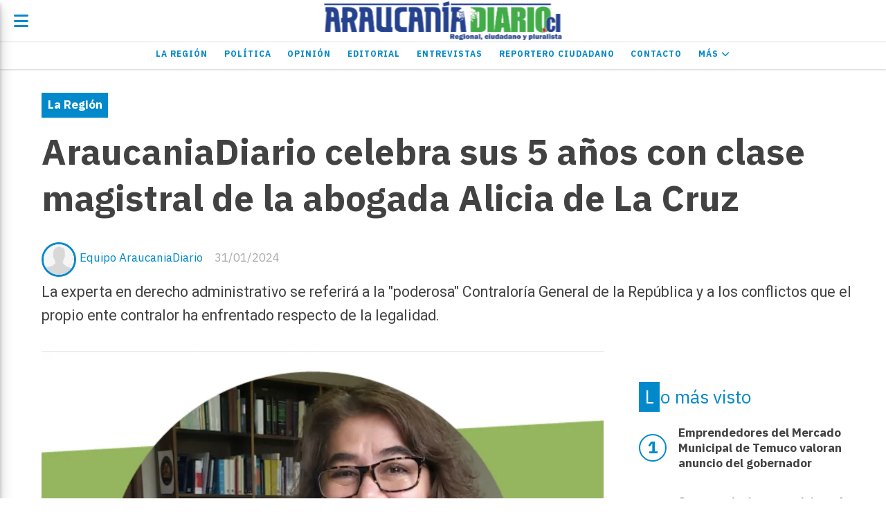

--- FILE ---
content_type: text/html; charset=utf-8
request_url: https://araucaniadiario.cl/contenido/23042/None
body_size: 9018
content:
<!DOCTYPE html><html lang="es"><head><title>AraucaniaDiario celebra sus 5 años con clase magistral de la abogada Alicia de La Cruz</title><meta name="description" content="La experta en derecho administrativo se referirá a la &#34;poderosa&#34; Contraloría General de la República y a los conflictos que el propio ente contralor ha enfrentado respecto de la legalidad."><meta http-equiv="X-UA-Compatible" content="IE=edge"><meta charset="utf-8"><meta name="viewport" content="width=device-width,minimum-scale=1,initial-scale=1"><link rel="canonical" href="https://araucaniadiario.cl/contenido/23042/araucaniadiario-celebra-sus-5-anos-con-clase-magistral-de-la-abogada-alicia-de-l"><meta property="og:type" content="article"><meta property="og:site_name" content="Araucanía Diario"><meta property="og:title" content="AraucaniaDiario celebra sus 5 años con clase magistral de la abogada Alicia de La Cruz"><meta property="og:description" content="La experta en derecho administrativo se referirá a la &#34;poderosa&#34; Contraloría General de la República y a los conflictos que el propio ente contralor ha enfrentado respecto de la legalidad."><meta property="og:url" content="https://araucaniadiario.cl/contenido/23042/araucaniadiario-celebra-sus-5-anos-con-clase-magistral-de-la-abogada-alicia-de-l"><meta property="og:ttl" content="2419200"><meta property="og:image" content="https://araucaniadiario.cl/download/multimedia.normal.ae1c9b73c3f922e2.QWxpY2lhIGRlIExhIENydXogTV9ub3JtYWwud2VicA%3D%3D.webp"><meta property="og:image:width" content="1000"><meta property="og:image:height" content="708"><meta name="twitter:image" content="https://araucaniadiario.cl/download/multimedia.normal.ae1c9b73c3f922e2.QWxpY2lhIGRlIExhIENydXogTV9ub3JtYWwud2VicA%3D%3D.webp"><meta property="article:published_time" content="2024-01-31T00:32-03"><meta property="article:modified_time" content="2024-01-31T05:50-03"><meta property="article:section" content="La Región"><meta property="article:tag" content="AraucaniaDiario celebra sus 5 años con clase magistral de la abogada Alicia de La Cruz | La experta en derecho administrativo se referirá a la &#34;poderosa&#34; Contraloría General de la República y a los conflictos que el propio ente contralor ha enfrentado respecto de la legalidad."><meta name="twitter:card" content="summary_large_image"><meta name="twitter:title" content="AraucaniaDiario celebra sus 5 años con clase magistral de la abogada Alicia de La Cruz"><meta name="twitter:description" content="La experta en derecho administrativo se referirá a la &#34;poderosa&#34; Contraloría General de la República y a los conflictos que el propio ente contralor ha enfrentado respecto de la legalidad."><link rel="amphtml" href="https://araucaniadiario.cl/amp/23042/araucaniadiario-celebra-sus-5-anos-con-clase-magistral-de-la-abogada-alicia-de-l"><script type="application/ld+json">{"@context":"http://schema.org","@type":"Article","url":"https://araucaniadiario.cl/contenido/23042/araucaniadiario-celebra-sus-5-anos-con-clase-magistral-de-la-abogada-alicia-de-l","mainEntityOfPage":"https://araucaniadiario.cl/contenido/23042/araucaniadiario-celebra-sus-5-anos-con-clase-magistral-de-la-abogada-alicia-de-l","name":"AraucaniaDiario celebra sus 5 a\u00f1os con clase magistral de la abogada Alicia de La Cruz","headline":"AraucaniaDiario celebra sus 5 a\u00f1os con clase magistral de la abogada Alicia de La Cruz","description":"La experta en derecho administrativo se referir\u00e1 a la &quot;poderosa&quot; Contralor\u00eda General de la Rep\u00fablica y a los conflictos que el propio ente contralor ha enfrentado respecto de la legalidad.","articleSection":"La Regi\u00f3n","datePublished":"2024-01-31T00:32","dateModified":"2024-01-31T05:50","image":"https://araucaniadiario.cl/download/multimedia.normal.ae1c9b73c3f922e2.QWxpY2lhIGRlIExhIENydXogTV9ub3JtYWwud2VicA%3D%3D.webp","keywords":"Alicia de La Cruz,AraucaniaDiario,AraucaniaDiario cumple 5 a\u00f1os,Clase magistral de Alicia de La Cruz","publisher":{"@context":"http://schema.org","@type":"Organization","name":"Araucan\u00eda Diario","url":"https://araucaniadiario.cl/","logo":{"@type":"ImageObject","url":"https://araucaniadiario.cl/static/custom/logo-grande.png?t=2026-01-15+03%3A00%3A02.857913"}},"author":{"@type":"Person","name":"Equipo AraucaniaDiario","url":"/usuario/2/equipo-araucaniadiario"}}</script><meta name="generator" content="Medios CMS"><link rel="dns-prefetch" href="https://fonts.googleapis.com"><link rel="preconnect" href="https://fonts.googleapis.com" crossorigin><link rel="shortcut icon" href="https://araucaniadiario.cl/static/custom/favicon.png?t=2026-01-15+03%3A00%3A02.857913"><link rel="apple-touch-icon" href="https://araucaniadiario.cl/static/custom/favicon.png?t=2026-01-15+03%3A00%3A02.857913"><link rel="stylesheet" href="/static/plugins/fontawesome/css/fontawesome.min.css"><link rel="stylesheet" href="/static/plugins/fontawesome/css/brands.min.css"><link rel="stylesheet" href="/static/plugins/fontawesome/css/solid.min.css"><link rel="stylesheet" href="/static/css/t_aludra/lyra.css?v=25.2-beta5" id="estilo-css"><link rel="stylesheet" href="https://fonts.googleapis.com/css?family=IBM+Plex+Sans:300,400,700|Roboto:400,700&display=swap" crossorigin="anonymous" id="font-url"><style>:root { --font-family-alt: 'Roboto', sans-serif; --font-family: 'IBM Plex Sans', sans-serif; } :root {--html-font-size: 17px;--main-color: #0289cb; --bg-color: #ffffff; --font-color: #424242; --font-light: #aaaaaa; --bg-color-light: #e0e0e0; --splash-opacity: 1;--splash-pointer-events: initial;--splash-align-items: center;--splash-justify-content: center;} </style><link rel="stylesheet" href="https://cdnjs.cloudflare.com/ajax/libs/photoswipe/4.1.2/photoswipe.min.css"><link rel="stylesheet" href="https://cdnjs.cloudflare.com/ajax/libs/photoswipe/4.1.2/default-skin/default-skin.min.css"><script defer src="https://cdnjs.cloudflare.com/ajax/libs/lazysizes/5.3.2/lazysizes.min.js" integrity="sha512-q583ppKrCRc7N5O0n2nzUiJ+suUv7Et1JGels4bXOaMFQcamPk9HjdUknZuuFjBNs7tsMuadge5k9RzdmO+1GQ==" crossorigin="anonymous" referrerpolicy="no-referrer"></script><script async src="https://www.googletagmanager.com/gtag/js"></script><script>window.dataLayer=window.dataLayer||[];function gtag(){dataLayer.push(arguments);};gtag('js',new Date());gtag('config','G-ETDKF070NV');gtag('config','UA-145056149-1');</script><meta content="2drs4gf9wd4wj1uxhogcc263awtgq9" name="facebook-domain-verification"></head><body><div id="wrapper" class="wrapper contenido contenido noticia"><header class="header "><a class="open-nav"><i class="fa fa-bars"></i></a><div class="header__logo"><a href="/"><img class="only-desktop" src="https://araucaniadiario.cl/static/custom/logo.png?t=2026-01-15+03%3A00%3A02.857913" alt="Araucanía Diario"><img class="only-mobile" src="https://araucaniadiario.cl/static/custom/logo-movil.png?t=2026-01-15+03%3A00%3A02.857913" alt="Araucanía Diario"></a></div><div class="header__menu "><ul><li class="header__menu__item "><a href="/categoria/6/la-araucania" target> La Región </a></li><li class="header__menu__item "><a href="/categoria/1/ipsum" target> Política </a></li><li class="header__menu__item "><a href="/categoria/5/opinion" target> Opinión </a></li><li class="header__menu__item "><a href="/categoria/12/editorial" target> Editorial </a></li><li class="header__menu__item "><a href="/categoria/11/entrevistas" target> Entrevistas </a></li><li class="header__menu__item "><a href="/categoria/9/los-ciudadanos" target> Reportero Ciudadano </a></li><li class="header__menu__item "><a href="/contacto" target> Contacto </a></li><li class="header__menu__item "><a href="None" target="_blank"> Más <i class="fa fa-chevron-down"></i></a><ul><li><a href="/categoria/7/cultura" target> Cultura </a></li><li><a href="/categoria/4/lorem" target> Deportes </a></li><li><a href="/categoria/10/chile-y-el-mundo" target> Chile y el Mundo </a></li><li><a href="/buscar" target><i class="fa fa-fw fa-search"></i> Buscar </a></li></ul></li></ul></div><section class="nav" id="nav"><a class="close-nav"><i class="fa fa-times"></i></a><div class="nav__logo"><a href="/"><img class="only-desktop" src="https://araucaniadiario.cl/static/custom/logo.png?t=2026-01-15+03%3A00%3A02.857913" alt="Araucanía Diario"><img class="only-mobile" src="https://araucaniadiario.cl/static/custom/logo-movil.png?t=2026-01-15+03%3A00%3A02.857913" alt="Araucanía Diario"></a></div><div class="menu-simple menu0"><div class="menu-simple__item "><a href="/categoria/6/la-araucania" target> La Región </a></div><div class="menu-simple__item "><a href="/categoria/1/ipsum" target> Política </a></div><div class="menu-simple__item "><a href="/categoria/5/opinion" target> Opinión </a></div><div class="menu-simple__item "><a href="/categoria/12/editorial" target> Editorial </a></div><div class="menu-simple__item "><a href="/categoria/11/entrevistas" target> Entrevistas </a></div><div class="menu-simple__item "><a href="/categoria/9/los-ciudadanos" target> Reportero Ciudadano </a></div><div class="menu-simple__item "><a href="/contacto" target> Contacto </a></div><div class="menu-simple__item subitems"><a href="None" target="_blank"> Más </a><a href="/categoria/7/cultura" target class="menu-simple__item"> Cultura </a><a href="/categoria/4/lorem" target class="menu-simple__item"> Deportes </a><a href="/categoria/10/chile-y-el-mundo" target class="menu-simple__item"> Chile y el Mundo </a><a href="/buscar" target class="menu-simple__item"><i class="fa fa-fw fa-search"></i> Buscar </a></div></div><section class="bloque boletin"><div class="bloque__titulo "><a href="/newsletter">Boletín de noticias</a></div><form method="POST" class="formulario boletin__form"><div class="formulario__campo"><input type="email" placeholder="Email"></div><div class="formulario__campo"><button>Suscribirme</button></div><div class="g-recaptcha" data-sitekey="6Ld7LPwrAAAAAG-0ZA5enjV7uzQwjJPVHgBn7ojV" data-action="suscripcion_newsletter"></div><p style="display:none;" class="boletin__mensaje"></p></form></section><div class="social-buttons"><a class="social-buttons__item facebook" href="https://l.facebook.com/l.php?u=https%3A%2F%2Ffb.me%2FAraucaniaDiario&h=AT0bKNxqKaLXPcJ5mF4Pp4y7wgfbi489xavimifuMRVZTecxl0FcJVU_ITa8CoTKacRKfPbd_0a7eUmV9CLx3BPF-LRnBrq8gG7yLXBloTeA16iuFacVDscQOIPsqcCMsre7dbDyCuo" target="_blank"><i class="fa fa-brands fa-facebook"></i></a><a class="social-buttons__item twitter" href="https://twitter.com/AraucaniaDiario?lang=en" target="_blank"><i class="fa fa-brands fa-x-twitter"></i></a><a class="social-buttons__item youtube" href="https://youtube.com/channel/UCbb9QAV3f0A037zeYMVX1Hg" target="_blank"><i class="fa fa-brands fa-youtube"></i></a><a class="social-buttons__item instagram" href="https://www.instagram.com/araucaniadiariocl/" target="_blank"><i class="fa fa-brands fa-instagram"></i></a></div><div class="menu-simple menu1"><div class="menu-simple__item "><a href="/contacto" target> Contacto </a></div><div class="menu-simple__item "><a href="/historial" target> Historial de noticias </a></div><div class="menu-simple__item "><a href="/terminos" target> Términos y condiciones </a></div><div class="menu-simple__item "><a href="/default/contenido/14034/fuentes-rss" target> Fuentes RSS </a></div><div class="menu-simple__item "><a href="/temucoaldia/a_default/user/login?_next=%2Fa_default%2Findex" target><i class="fa fa-fw fa-sign-in"></i> Ingresar </a></div></div><div class="datos-contacto"><div class="telefono"><i class="fa fa-phone"></i><span>+56996422175</span></div><div class="direccion"><i class="fa fa-map-marker"></i><span>Claro Solar 835 oficina 601 - Temuco</span></div><div class="email"><i class="fa fa-envelope"></i><span><a href="/cdn-cgi/l/email-protection#aecfdccfdbcdcfc0c7cfcac7cfdcc7c1eec9c3cfc7c280cdc1c3"><span class="__cf_email__" data-cfemail="f39281928690929d9a92979a92819a9cb3949e929a9fdd909c9e">[email&#160;protected]</span></a></span></div></div></section></header><main class="main "><section class="principal"><div class="fullpost__encabezado "><h1 class="fullpost__titulo">AraucaniaDiario celebra sus 5 años con clase magistral de la abogada Alicia de La Cruz</h1><p class="fullpost__copete">La experta en derecho administrativo se referirá a la &quot;poderosa&quot; Contraloría General de la República y a los conflictos que el propio ente contralor ha enfrentado respecto de la legalidad.</p><span class="fullpost__categoria"><a href="https://araucaniadiario.cl/categoria/6/la-region">La Región</a></span><span class="fullpost__fecha"><span class="fecha">31/01/2024</span></span><span class="fullpost__autor"><img src="/static/img/usuario.jpg" alt="Equipo AraucaniaDiario"><a href="/usuario/2/equipo-araucaniadiario">Equipo AraucaniaDiario</a></span></div></section><section class="extra1"><div class="fullpost__main   "><div class="fullpost__imagen "><img alt="Alicia de La Cruz M" class="img-responsive lazyload" data-sizes="auto" data-src="/download/multimedia.normal.ae1c9b73c3f922e2.QWxpY2lhIGRlIExhIENydXogTV9ub3JtYWwud2VicA%3D%3D.webp" data-srcset="/download/multimedia.normal.ae1c9b73c3f922e2.QWxpY2lhIGRlIExhIENydXogTV9ub3JtYWwud2VicA%3D%3D.webp 1000w, /download/multimedia.miniatura.9a4e670c04c89a59.QWxpY2lhIGRlIExhIENydXogTV9taW5pYXR1cmEud2VicA%3D%3D.webp 400w" height="708" src="data:," width="1000"><div class="fullpost__detalle-multimedia"><span>Alicia de La Cruz M</span></div></div><div class="fullpost__cuerpo"><p>AraucaniaDiario cumple 5 a&ntilde;os informando a la regi&oacute;n, el pa&iacute;s y el mundo hoy mi&eacute;rcoles 31 de enero de 2023. Y como es habitual, lo har&aacute; compartiendo con la comunidad regional una clase magistral sobre un tema de contingencia regional y nacional, como lo es la relaci&oacute;n de la Contralor&iacute;a General de la Rep&uacute;blica con el mundo p&uacute;blico y privado.</p><p>La rebeld&iacute;a frente a la ley, incluso por parte de las autoridades, constituye un problema para el Estado de Derecho que la profesora Alicia De la Cruz abordar&aacute; en su clase magistral denominada "La Contralor&iacute;a General de la Rep&uacute;blica y las complejidades de su Poder".</p><p>Adem&aacute;s, la experta en derecho administrativo se referir&aacute; al poderoso ente contralor de la Rep&uacute;blica y a los conflictos que ha enfrentado respecto de la legalidad.</p><p>La actividad se realizar&aacute; hoy a contar de las 18.00 horas en el Hotel Dreams de Temuco, con invitaci&oacute;n personal y control de ingreso.</p><div class="medios-widget post"><a href="/contenido/22290/araucaniadiario-es-aceptado-como-miembro-de-la-sociedad-interamericana-de-prensa"><img alt="SIP - AraucaniaDiario" class="img-responsive lazyload" data-sizes="auto" data-src="/download/multimedia.normal.af4cba9708ee6e56.U0lQIC0gQXJhdWNhbmlhRGlhcmlvX25vcm1hbC53ZWJw.webp" data-srcset="/download/multimedia.normal.af4cba9708ee6e56.U0lQIC0gQXJhdWNhbmlhRGlhcmlvX25vcm1hbC53ZWJw.webp 1000w, /download/multimedia.miniatura.9c6df9f101ce5cea.U0lQIC0gQXJhdWNhbmlhRGlhcmlvX21pbmlhdHVyYS53ZWJw.webp 400w" height="667" src="data:," width="1000"></a><a href="/contenido/22290/araucaniadiario-es-aceptado-como-miembro-de-la-sociedad-interamericana-de-prensa">AraucaniaDiario es aceptado como miembro de la Sociedad Interamericana de Prensa</a></div><div class="medios-widget post"><a href="/contenido/14880/ex-fiscal-carlos-gajardo-dara-clase-magistral-sobre-corrupcion-en-aniversario-de"><img alt="Carlos Gajardo ex fiscal" class="img-responsive lazyload" data-sizes="auto" data-src="/download/multimedia.normal.9fdad8293aca4f77.4361726c6f732047616a6172646f2065782066697363616c5f6e6f726d616c2e77656270.webp" data-srcset="/download/multimedia.normal.9fdad8293aca4f77.4361726c6f732047616a6172646f2065782066697363616c5f6e6f726d616c2e77656270.webp 1000w, /download/multimedia.miniatura.9b608e420ed5e8d5.4361726c6f732047616a6172646f2065782066697363616c5f6d696e6961747572612e77656270.webp 400w" height="700" src="data:," width="1000"></a><a href="/contenido/14880/ex-fiscal-carlos-gajardo-dara-clase-magistral-sobre-corrupcion-en-aniversario-de">Ex fiscal Carlos Gajardo dar&aacute; clase magistral sobre corrupci&oacute;n en aniversario de AraucaniaDiario</a></div><div class="medios-widget post"><a href="/contenido/19528/araucaniadiario-ha-publicando-mas-de-10-mil-noticias-en-cuatro-anos"><img alt="Noticias AraucaniaDiario" class="img-responsive lazyload" data-sizes="auto" data-src="/download/multimedia.normal.8edde86d47134513.4e6f746963696173204172617563616e696144696172696f5f6e6f726d616c2e77656270.webp" data-srcset="/download/multimedia.normal.8edde86d47134513.4e6f746963696173204172617563616e696144696172696f5f6e6f726d616c2e77656270.webp 1000w, /download/multimedia.miniatura.a73612166615773a.4e6f746963696173204172617563616e696144696172696f5f6d696e6961747572612e77656270.webp 400w" height="544" src="data:," width="1000"></a><a href="/contenido/19528/araucaniadiario-ha-publicando-mas-de-10-mil-noticias-en-cuatro-anos">AraucaniaDiario ha publicado m&aacute;s de 10 mil noticias en cuatro a&ntilde;os</a></div><div class="medios-widget post"><a href="/contenido/12109/araucaniadiario-sobrepasa-los-6-millones-de-visitas-y-consolida-su-propuesta-aud"><img alt="Estadística de visitas AraucaniaDiario al 1/08/2021" class="img-responsive lazyload" data-sizes="auto" data-src="/download/multimedia.normal.9aa48f8044eb25de.436170747572612064652050616e74616c6c6120323032312d30382d303220615f6e6f726d616c2e706e67.png" data-srcset="/download/multimedia.normal.9aa48f8044eb25de.436170747572612064652050616e74616c6c6120323032312d30382d303220615f6e6f726d616c2e706e67.png 1000w, /download/multimedia.miniatura.845bb0c08f41c4f4.436170747572612064652050616e74616c6c6120323032312d30382d303220615f6d696e6961747572612e706e67.png 372w" height="806" src="data:," width="1000"></a><a href="/contenido/12109/araucaniadiario-sobrepasa-los-6-millones-de-visitas-y-consolida-su-propuesta-aud">AraucaniaDiario sobrepasa los 6 millones de visitas y consolida su propuesta audiovisual</a></div><p></p></div><div class="fullpost__etiquetas"><a class="fullpost__etiqueta" href="https://araucaniadiario.cl/tema/19921/alicia-de-la-cruz" rel="tag">Alicia de La Cruz</a><a class="fullpost__etiqueta" href="https://araucaniadiario.cl/tema/16597/araucaniadiario" rel="tag">AraucaniaDiario</a><a class="fullpost__etiqueta" href="https://araucaniadiario.cl/tema/19919/araucaniadiario-cumple-5-anos" rel="tag">AraucaniaDiario cumple 5 años</a><a class="fullpost__etiqueta" href="https://araucaniadiario.cl/tema/19920/clase-magistral-de-alicia-de-la-cruz" rel="tag">Clase magistral de Alicia de La Cruz</a></div><div class="fullpost__share-post widget-share-post share_post "><a class="share_post__item facebook" href="https://www.facebook.com/sharer/sharer.php?u=https://araucaniadiario.cl/contenido/23042/araucaniadiario-celebra-sus-5-anos-con-clase-magistral-de-la-abogada-alicia-de-l" target="_blank"><i class="fa fa-fw fa-lg fa-brands fa-facebook"></i></a><a class="share_post__item twitter" href="https://twitter.com/intent/tweet?url=https://araucaniadiario.cl/contenido/23042/araucaniadiario-celebra-sus-5-anos-con-clase-magistral-de-la-abogada-alicia-de-l&text=AraucaniaDiario%20celebra%20sus%205%20a%C3%B1os%20con%20clase%20magistral%20de%20la%20abogada%20Alicia%20de%20La%20Cruz" target="_blank"><i class="fa fa-fw fa-lg fa-brands fa-x-twitter"></i></a><a class="share_post__item linkedin" href="https://www.linkedin.com/shareArticle?url=https://araucaniadiario.cl/contenido/23042/araucaniadiario-celebra-sus-5-anos-con-clase-magistral-de-la-abogada-alicia-de-l" target="_blank"><i class="fa fa-fw fa-lg fa-brands fa-linkedin"></i></a><a class="share_post__item pinterest" href="https://pinterest.com/pin/create/bookmarklet/?url=https://araucaniadiario.cl/contenido/23042/araucaniadiario-celebra-sus-5-anos-con-clase-magistral-de-la-abogada-alicia-de-l" target="_blank"><i class="fa fa-fw fa-lg fa-brands fa-pinterest"></i></a><a class="share_post__item whatsapp" href="https://api.whatsapp.com/send?text=AraucaniaDiario celebra sus 5 años con clase magistral de la abogada Alicia de La Cruz+https://araucaniadiario.cl/contenido/23042/araucaniadiario-celebra-sus-5-anos-con-clase-magistral-de-la-abogada-alicia-de-l" target="_blank"><i class="fa fa-fw fa-lg fa-brands fa-whatsapp"></i></a></div><div class="comentarios fullpost__comentarios" id="contenedor-comentarios"><form action="javascript:void(0);" style="display:block; margin:2em auto; max-width:100%; text-align:center;"><button class="ver-comentarios" style="display:block; margin:2em auto; width:auto;">Ver comentarios</button></form></div></div></section><section class="extra2"><section class="bloque relacionados cant6"><div class="bloque__titulo ">Te puede interesar</div><div class="bloque__lista"><article class="post post__noticia "><a class="post__imagen autoratio" href="/contenido/32027/fiscal-de-los-rios-pide-prision-preventiva-para-hijos-de-julia-chunil"><img alt="Donde esta Julia Chunil" class="img-responsive lazyload" data-sizes="auto" data-src="/download/multimedia.normal.b03dec636a4bfe1b.bm9ybWFsLndlYnA%3D.webp" data-srcset="/download/multimedia.normal.b03dec636a4bfe1b.bm9ybWFsLndlYnA%3D.webp 1001w, /download/multimedia.miniatura.b14ad74b821205b7.bWluaWF0dXJhLndlYnA%3D.webp 400w" height="667" src="data:," width="1001"></a><div class="post__datos"><h2 class="post__titulo"><a href="/contenido/32027/fiscal-de-los-rios-pide-prision-preventiva-para-hijos-de-julia-chunil">Fiscal de Los Ríos pide prisión preventiva para hijos de Julia Chuñil</a></h2><div class="post__autor"><span class="autor__nombre">Equipo AraucaniaDiario</span></div><a href="https://araucaniadiario.cl/categoria/6/la-region" class="post__categoria">La Región</a><span class="post__fecha"><span class="fecha"><span class="fecha">15/01/2026</span></span></span></div><p class="post__detalle">En la formalización de cargos Tatiana Esquivel acusó a Javier Troncoso Chuñil de ahorcar a la mujer y a sus hijos y exyerno, de no hacer nada para detener el asesinato.</p></article><article class="post post__noticia "><a class="post__imagen autoratio" href="/contenido/31981/hija-de-julia-chunil-ya-habia-denunciado-a-la-fiscal-de-los-rios-por-apremios-il"><img alt="Fiscal regional Tatiana Esquivel" class="img-responsive lazyload" data-sizes="auto" data-src="/download/multimedia.normal.9ab559c5e31293b1.bm9ybWFsLndlYnA%3D.webp" data-srcset="/download/multimedia.normal.9ab559c5e31293b1.bm9ybWFsLndlYnA%3D.webp 1000w, /download/multimedia.miniatura.838d2b43e540260f.bWluaWF0dXJhLndlYnA%3D.webp 400w" height="667" src="data:," width="1000"></a><div class="post__datos"><h2 class="post__titulo"><a href="/contenido/31981/hija-de-julia-chunil-ya-habia-denunciado-a-la-fiscal-de-los-rios-por-apremios-il">Hija de Julia Chuñil ya había denunciado a la fiscal de Los Ríos por apremios ilegítimos</a></h2><div class="post__autor"><span class="autor__nombre">Equipo AraucaniaDiario</span></div><a href="https://araucaniadiario.cl/categoria/6/la-region" class="post__categoria">La Región</a><span class="post__fecha"><span class="fecha"><span class="fecha">15/01/2026</span></span></span></div><p class="post__detalle">En septiembre del año pasado el juzgado de Garantía de Los Lagos declaró admisible una querella criminal contra Tatiana Esquivel y un carabinero.</p></article><article class="post post__noticia "><a class="post__imagen autoratio" href="/contenido/31982/hombre-de-52-anos-es-mantenido-intubado-por-falta-de-insumos-en-el-hospital-regi"><img alt="Hombre intubado - fotografia referencial" class="img-responsive lazyload" data-sizes="auto" data-src="/download/multimedia.normal.96e0d0ffb3ad2558.bm9ybWFsLndlYnA%3D.webp" data-srcset="/download/multimedia.normal.96e0d0ffb3ad2558.bm9ybWFsLndlYnA%3D.webp 1000w, /download/multimedia.miniatura.8d825a004ec722af.bWluaWF0dXJhLndlYnA%3D.webp 400w" height="667" src="data:," width="1000"></a><div class="post__datos"><h2 class="post__titulo"><a href="/contenido/31982/hombre-de-52-anos-es-mantenido-intubado-por-falta-de-insumos-en-el-hospital-regi">Hombre de 52 años es mantenido intubado por falta de insumos en el hospital regional</a></h2><div class="post__autor"><span class="autor__nombre">Equipo AraucaniaDiario</span></div><a href="https://araucaniadiario.cl/categoria/6/la-region" class="post__categoria">La Región</a><span class="post__fecha"><span class="fecha"><span class="fecha">15/01/2026</span></span></span></div><p class="post__detalle">Hace dos semanas se le indicó una traqueotomía, la que no se le ha podido realizar porque en el recinto asistencial no tienen un fibrobroncoscopio disponible.</p></article><article class="post post__noticia "><a class="post__imagen autoratio" href="/contenido/31980/encuentran-cedula-de-identidad-de-julia-chunil-en-casa-de-su-hijo"><img alt="Julia-Chunil-Catricura" class="img-responsive lazyload" data-sizes="auto" data-src="/download/multimedia.normal.8676cd804e7df369.bm9ybWFsLndlYnA%3D.webp" data-srcset="/download/multimedia.normal.8676cd804e7df369.bm9ybWFsLndlYnA%3D.webp 1000w, /download/multimedia.miniatura.965475c067afaa31.bWluaWF0dXJhLndlYnA%3D.webp 400w" height="628" src="data:," width="1000"></a><div class="post__datos"><h2 class="post__titulo"><a href="/contenido/31980/encuentran-cedula-de-identidad-de-julia-chunil-en-casa-de-su-hijo">Encuentran cédula de identidad de Julia Chuñil en casa de su hijo</a></h2><div class="post__autor"><span class="autor__nombre">Equipo AraucaniaDiario</span></div><a href="https://araucaniadiario.cl/categoria/6/la-region" class="post__categoria">La Región</a><span class="post__fecha"><span class="fecha"><span class="fecha">14/01/2026</span></span></span></div><p class="post__detalle">Sin que este hallazgo constituya en sí ninguna prueba sobre el presunto homicidio de la mujer, la fiscal regional de Los Ríos Tatiana Esquivel destacó el hallazgo.</p></article><article class="post post__noticia "><a class="post__imagen autoratio" href="/contenido/31975/familiares-de-hijos-de-julia-chunil-acusan-nuevo-montaje-tras-detencion"><img alt="Detencion de hijos de Julia Chunil en Mafil - region de Los Rios" class="img-responsive lazyload" data-sizes="auto" data-src="/download/multimedia.normal.87da925ee305a5f3.bm9ybWFsLndlYnA%3D.webp" data-srcset="/download/multimedia.normal.87da925ee305a5f3.bm9ybWFsLndlYnA%3D.webp 1000w, /download/multimedia.miniatura.a37740b1440e1432.bWluaWF0dXJhLndlYnA%3D.webp 400w" height="667" src="data:," width="1000"></a><div class="post__datos"><h2 class="post__titulo"><a href="/contenido/31975/familiares-de-hijos-de-julia-chunil-acusan-nuevo-montaje-tras-detencion">Familiares de hijos de Julia Chuñil acusan nuevo montaje tras detención</a></h2><div class="post__autor"><span class="autor__nombre">Equipo AraucaniaDiario</span></div><a href="https://araucaniadiario.cl/categoria/6/la-region" class="post__categoria">La Región</a><span class="post__fecha"><span class="fecha"><span class="fecha">14/01/2026</span></span></span></div><p class="post__detalle">Tres hijos de la mujer desaparecida desde noviembre de 2024 y su exyerno fueron detenidos la madrugada de hoy miércoles 14 de enero en Temuco y Máfil.</p></article><article class="post post__noticia "><a class="post__imagen autoratio" href="/contenido/31967/10-proyectos-defraudaron-exfuncionario-publico-con-su-pareja-y-suegra-al-gore-ar"><img alt="Gobierno regional de La Araucania" class="img-responsive lazyload" data-sizes="auto" data-src="/download/multimedia.normal.9b40445c917c7445.496e74656e64656e636961204172617563616e69615f6e6f726d616c2e4a5047.JPG" data-srcset="/download/multimedia.normal.9b40445c917c7445.496e74656e64656e636961204172617563616e69615f6e6f726d616c2e4a5047.JPG 1512w, /download/multimedia.miniatura.b56e17d2a43fe900.496e74656e64656e636961204172617563616e69615f6d696e6961747572612e4a5047.JPG 225w" height="2016" src="data:," width="1512"></a><div class="post__datos"><h2 class="post__titulo"><a href="/contenido/31967/10-proyectos-defraudaron-exfuncionario-publico-con-su-pareja-y-suegra-al-gore-ar">10 proyectos defraudaron exfuncionario público con su pareja y suegra al GORE Araucanía</a></h2><div class="post__autor"><span class="autor__nombre">Equipo AraucaniaDiario</span></div><a href="https://araucaniadiario.cl/categoria/6/la-region" class="post__categoria">La Región</a><span class="post__fecha"><span class="fecha"><span class="fecha">14/01/2026</span></span></span></div><p class="post__detalle">El hombre revisó y autorizó rendiciones de empresas creadas con sus familiares por hasta 200 millones de pesos, sin que se ejecutaran los proyectos.</p></article></div></section></section><section class="aside"><section class="bloque lo-mas-visto"><div class="bloque__titulo ">Lo más visto</div><div class="bloque__lista"><article class="post post__noticia "><a class="post__imagen autoratio" href="/contenido/31955/emprendedores-del-mercado-municipal-de-temuco-valoran-anuncio-del-gobernador"><img alt="Juan Díaz, presidente de la Agrupación de Artesanos del Mercado Municipal" class="img-responsive lazyload" data-sizes="auto" data-src="/download/multimedia.normal.ab6ffff1e2201846.bm9ybWFsLndlYnA%3D.webp" data-srcset="/download/multimedia.normal.ab6ffff1e2201846.bm9ybWFsLndlYnA%3D.webp 1000w, /download/multimedia.miniatura.98d5b403c45dff37.bWluaWF0dXJhLndlYnA%3D.webp 400w" height="666" src="data:," width="1000"></a><div class="post__datos"><h2 class="post__titulo"><a href="/contenido/31955/emprendedores-del-mercado-municipal-de-temuco-valoran-anuncio-del-gobernador">Emprendedores del Mercado Municipal de Temuco valoran anuncio del gobernador</a></h2><div class="post__autor"><span class="autor__nombre">Equipo AraucaniaDiario S</span></div><a href="https://araucaniadiario.cl/categoria/6/la-region" class="post__categoria">La Región</a><span class="post__fecha"><span class="fecha"><span class="fecha">13/01/2026</span></span></span></div><p class="post__detalle">Tras casi diez años de incertidumbre, locatarios y artesanos valoraron la iniciativa de que el CORE financie las obras inconclusas del histórico recinto quemado en 2016.</p></article><article class="post post__noticia "><a class="post__imagen autoratio" href="/contenido/31960/sercotec-invita-a-participar-de-capacitaciones-gratuitas-en-la-araucania"><img alt="Sercotec" class="img-responsive lazyload" data-sizes="auto" data-src="/download/multimedia.normal.b52690a4257f985c.bm9ybWFsLndlYnA%3D.webp" data-srcset="/download/multimedia.normal.b52690a4257f985c.bm9ybWFsLndlYnA%3D.webp 1000w, /download/multimedia.miniatura.9fe23ec27393ff19.bWluaWF0dXJhLndlYnA%3D.webp 400w" height="667" src="data:," width="1000"></a><div class="post__datos"><h2 class="post__titulo"><a href="/contenido/31960/sercotec-invita-a-participar-de-capacitaciones-gratuitas-en-la-araucania">Sercotec invita a participar de capacitaciones gratuitas en La Araucanía</a></h2><div class="post__autor"><span class="autor__nombre">Equipo AraucaniaDiario S</span></div><a href="https://araucaniadiario.cl/categoria/6/la-region" class="post__categoria">La Región</a><span class="post__fecha"><span class="fecha"><span class="fecha">14/01/2026</span></span></span></div><p class="post__detalle">Los cuatro Centros de Desarrollo de Negocios de La Araucanía ofrecen una variada agenda de capacitaciones dirigidas a pequeños empresarios locales.</p></article><article class="post post__noticia "><a class="post__imagen autoratio" href="/contenido/31963/detienen-a-exfuncionario-del-gore-que-desvio-fondos-en-programa-de-la-universida"><img alt="GORE Araucania" class="img-responsive lazyload" data-sizes="auto" data-src="/download/multimedia.normal.a37a0697c7b45042.R09SRSBBcmF1Y2FuaWFfbm9ybWFsLndlYnA%3D.webp" data-srcset="/download/multimedia.normal.a37a0697c7b45042.R09SRSBBcmF1Y2FuaWFfbm9ybWFsLndlYnA%3D.webp 1000w, /download/multimedia.miniatura.8ab276fb65a6081b.R09SRSBBcmF1Y2FuaWFfbWluaWF0dXJhLndlYnA%3D.webp 400w" height="724" src="data:," width="1000"></a><div class="post__datos"><h2 class="post__titulo"><a href="/contenido/31963/detienen-a-exfuncionario-del-gore-que-desvio-fondos-en-programa-de-la-universida">Detienen a exfuncionario del GORE que desvió fondos en programa de la Universidad Autónoma</a></h2><div class="post__autor"><span class="autor__nombre">Equipo AraucaniaDiario</span></div><span class="post__fecha"><span class="fecha"><span class="fecha">13/01/2026</span></span></span></div><p class="post__detalle">Los eventuales delitos que cometió Roberto Soto Fuentes fueron informados en exclusiva por AraucaniaDiario en noviembre de 2024.</p></article><article class="post post__noticia "><a class="post__imagen autoratio" href="/contenido/31977/daem-de-temuco-aun-no-le-paga-el-aguinaldo-de-navidad-a-sus-funcionarios"><img alt="DAEM Temuco" class="img-responsive lazyload" data-sizes="auto" data-src="/download/multimedia.normal.aee0db2990a5e780.bm9ybWFsLndlYnA%3D.webp" data-srcset="/download/multimedia.normal.aee0db2990a5e780.bm9ybWFsLndlYnA%3D.webp 1000w, /download/multimedia.miniatura.860b972781d3a885.bWluaWF0dXJhLndlYnA%3D.webp 400w" height="715" src="data:," width="1000"></a><div class="post__datos"><h2 class="post__titulo"><a href="/contenido/31977/daem-de-temuco-aun-no-le-paga-el-aguinaldo-de-navidad-a-sus-funcionarios">DAEM de Temuco aún no paga el aguinaldo de Navidad a sus funcionarios</a></h2><div class="post__autor"><span class="autor__nombre">Equipo AraucaniaDiario</span></div><span class="post__fecha"><span class="fecha"><span class="fecha">15/01/2026</span></span></span></div><p class="post__detalle">Veinte días después de la celebración y pese a que el tradicional bono ya se pagó en varias municipalidades y DAEM de la región, dicen que no lo pagarán hasta que salga la ley de Reajuste.</p></article><article class="post post__noticia "><a class="post__imagen autoratio" href="/contenido/31980/encuentran-cedula-de-identidad-de-julia-chunil-en-casa-de-su-hijo"><img alt="Julia-Chunil-Catricura" class="img-responsive lazyload" data-sizes="auto" data-src="/download/multimedia.normal.8676cd804e7df369.bm9ybWFsLndlYnA%3D.webp" data-srcset="/download/multimedia.normal.8676cd804e7df369.bm9ybWFsLndlYnA%3D.webp 1000w, /download/multimedia.miniatura.965475c067afaa31.bWluaWF0dXJhLndlYnA%3D.webp 400w" height="628" src="data:," width="1000"></a><div class="post__datos"><h2 class="post__titulo"><a href="/contenido/31980/encuentran-cedula-de-identidad-de-julia-chunil-en-casa-de-su-hijo">Encuentran cédula de identidad de Julia Chuñil en casa de su hijo</a></h2><div class="post__autor"><span class="autor__nombre">Equipo AraucaniaDiario</span></div><a href="https://araucaniadiario.cl/categoria/6/la-region" class="post__categoria">La Región</a><span class="post__fecha"><span class="fecha"><span class="fecha">14/01/2026</span></span></span></div><p class="post__detalle">Sin que este hallazgo constituya en sí ninguna prueba sobre el presunto homicidio de la mujer, la fiscal regional de Los Ríos Tatiana Esquivel destacó el hallazgo.</p></article></div></section><section class="bloque boletin"><div class="bloque__titulo "><a href="/newsletter">Boletín de noticias</a></div><form method="POST" class="formulario boletin__form"><div class="formulario__campo"><input type="email" placeholder="Email"></div><div class="formulario__campo"><button>Suscribirme</button></div><div class="g-recaptcha" data-sitekey="6Ld7LPwrAAAAAG-0ZA5enjV7uzQwjJPVHgBn7ojV" data-action="suscripcion_newsletter"></div><p style="display:none;" class="boletin__mensaje"></p></form></section></section></main><footer class="footer "><div class="menu-simple "><div class="menu-simple__item "><a href="/contacto" target> Contacto </a></div><div class="menu-simple__item "><a href="/historial" target> Historial de noticias </a></div><div class="menu-simple__item "><a href="/terminos" target> Términos y condiciones </a></div><div class="menu-simple__item "><a href="/default/contenido/14034/fuentes-rss" target> Fuentes RSS </a></div><div class="menu-simple__item "><a href="/temucoaldia/a_default/user/login?_next=%2Fa_default%2Findex" target><i class="fa fa-fw fa-sign-in"></i> Ingresar </a></div></div><div class="bloque-html"><div class="codigo-html"><p><strong>Sociedad Period&iacute;stica Araucan&iacute;a Diario Limitada</strong></p><p>76.984.613-1</p><p><strong>Nuestra Misi&oacute;n</strong></p><p>Informar a la regi&oacute;n, Chile y el Mundo sobre lo que sucede en La Araucan&iacute;a, con noticias veraces, oportunas y completas, con un af&aacute;n regionalista, ciudadano y pluralista.</p><p><strong>Nuestra Visi&oacute;n</strong></p><p>Ser el medio de comunicaci&oacute;n m&aacute;s importante de la regi&oacute;n de La Araucan&iacute;a, donde tanto medios nacionales como internacionales buscan informaci&oacute;n o la corroboran, as&iacute; como lo hace la ciudadan&iacute;a de la regi&oacute;n y el pa&iacute;s.</p></div></div><div class="social-buttons"><a class="social-buttons__item facebook" href="https://l.facebook.com/l.php?u=https%3A%2F%2Ffb.me%2FAraucaniaDiario&h=AT0bKNxqKaLXPcJ5mF4Pp4y7wgfbi489xavimifuMRVZTecxl0FcJVU_ITa8CoTKacRKfPbd_0a7eUmV9CLx3BPF-LRnBrq8gG7yLXBloTeA16iuFacVDscQOIPsqcCMsre7dbDyCuo" target="_blank"><i class="fa fa-brands fa-facebook"></i></a><a class="social-buttons__item twitter" href="https://twitter.com/AraucaniaDiario?lang=en" target="_blank"><i class="fa fa-brands fa-x-twitter"></i></a><a class="social-buttons__item youtube" href="https://youtube.com/channel/UCbb9QAV3f0A037zeYMVX1Hg" target="_blank"><i class="fa fa-brands fa-youtube"></i></a><a class="social-buttons__item instagram" href="https://www.instagram.com/araucaniadiariocl/" target="_blank"><i class="fa fa-brands fa-instagram"></i></a></div><section class="bloque boletin"><div class="bloque__titulo "><a href="/newsletter">Boletín de noticias</a></div><form method="POST" class="formulario boletin__form"><div class="formulario__campo"><input type="email" placeholder="Email"></div><div class="formulario__campo"><button>Suscribirme</button></div><div class="g-recaptcha" data-sitekey="6Ld7LPwrAAAAAG-0ZA5enjV7uzQwjJPVHgBn7ojV" data-action="suscripcion_newsletter"></div><p style="display:none;" class="boletin__mensaje"></p></form></section><div class="datos-contacto"><div class="telefono"><i class="fa fa-phone"></i><span>+56996422175</span></div><div class="direccion"><i class="fa fa-map-marker"></i><span>Claro Solar 835 oficina 601 - Temuco</span></div><div class="email"><i class="fa fa-envelope"></i><span><a href="/cdn-cgi/l/email-protection#a5c4d7c4d0c6c4cbccc4c1ccc4d7cccae5c2c8c4ccc98bc6cac8"><span class="__cf_email__" data-cfemail="08697a697d6b696661696c61697a6167486f65696164266b6765">[email&#160;protected]</span></a></span></div></div><div class="poweredby"></div></footer></div><div class="popup-newsletter" style="display:none"><div class="popup-newsletter__contenido"><span class="popup-newsletter__close"></span><section class="bloque boletin"><div class="bloque__titulo "><a href="/newsletter">Boletín de noticias</a></div><form method="POST" class="formulario boletin__form"><div class="formulario__campo"><input type="email" placeholder="Email"></div><div class="formulario__campo"><button>Suscribirme</button></div><div class="g-recaptcha" data-sitekey="6Ld7LPwrAAAAAG-0ZA5enjV7uzQwjJPVHgBn7ojV" data-action="suscripcion_newsletter"></div><p style="display:none;" class="boletin__mensaje"></p></form></section></div></div><div class="pswp" tabindex="-1" role="dialog" aria-hidden="true"><div class="pswp__bg"></div><div class="pswp__scroll-wrap"><div class="pswp__container"><div class="pswp__item"></div><div class="pswp__item"></div><div class="pswp__item"></div></div><div class="pswp__ui pswp__ui--hidden"><div class="pswp__top-bar"><div class="pswp__counter"></div><button class="pswp__button pswp__button--close" title="Cerrar (Esc)"></button><button class="pswp__button pswp__button--share" title="Compartir"></button><button class="pswp__button pswp__button--fs" title="Pantalla completa"></button><button class="pswp__button pswp__button--zoom" title="Zoom"></button><div class="pswp__preloader"><div class="pswp__preloader__icn"><div class="pswp__preloader__cut"><div class="pswp__preloader__donut"></div></div></div></div></div><div class="pswp__share-modal pswp__share-modal--hidden pswp__single-tap"><div class="pswp__share-tooltip"></div></div><button class="pswp__button pswp__button--arrow--left" title="Anterior"></button><button class="pswp__button pswp__button--arrow--right" title="Siguiente"></button><div class="pswp__caption"><div class="pswp__caption__center"></div></div></div></div></div><script data-cfasync="false" src="/cdn-cgi/scripts/5c5dd728/cloudflare-static/email-decode.min.js"></script><script src="https://www.google.com/recaptcha/enterprise.js" async defer></script><script>let config={template:"aludra",gaMedios:"G-ETDKF070NV",lang:"es",googleAnalyticsId:"UA-145056149-1",recaptchaPublicKey:"6Ld7LPwrAAAAAG-0ZA5enjV7uzQwjJPVHgBn7ojV",planFree:false,preroll:null,copyProtection:null,comentarios:null,newsletter:null,photoswipe:null,splash:null,twitear:null,scrollInfinito:null,cookieConsent:null,encuestas:null,blockadblock:null,escucharArticulos:null,};config.comentarios={sistema:"facebook",disqusShortname:""};config.newsletter={popup:{showDelay:30,scrollDelay:50,frecuencia:604800}};config.photoswipe={items:[]};config.photoswipe.items.push({src:"/download/multimedia.normal.ae1c9b73c3f922e2.QWxpY2lhIGRlIExhIENydXogTV9ub3JtYWwud2VicA%3D%3D.webp",w:"1000",h:"708",title:"Alicia de La Cruz M"});config.splash={frecuencia:86400,showDelay:2,closeDelay:15};config.twitear={extra:'\nCompartido de AraucaniaDiario',via:'AraucaniaDiario',};config.scrollInfinito={maxpages:10};config.encuestas={};config.listaContenido={etiqueta:19920,autor_id:2,};window.MediosConfig=config;</script><script defer src="/static/js/app.min.js?v=25.2-beta5"></script><div id="fb-root"></div><script async defer crossorigin="anonymous" src="https://connect.facebook.net/es_LA/sdk.js#xfbml=1&version=v13.0&autoLogAppEvents=1&appId="></script><img class="lazyload" data-src="https://tracker.metricool.com/c3po.jpg?hash=2da572c72d9edd1be263e69bd1baf8e9" src="data:,"><script defer src="https://static.cloudflareinsights.com/beacon.min.js/vcd15cbe7772f49c399c6a5babf22c1241717689176015" integrity="sha512-ZpsOmlRQV6y907TI0dKBHq9Md29nnaEIPlkf84rnaERnq6zvWvPUqr2ft8M1aS28oN72PdrCzSjY4U6VaAw1EQ==" data-cf-beacon='{"version":"2024.11.0","token":"7e5631854245463c949721dee200001e","r":1,"server_timing":{"name":{"cfCacheStatus":true,"cfEdge":true,"cfExtPri":true,"cfL4":true,"cfOrigin":true,"cfSpeedBrain":true},"location_startswith":null}}' crossorigin="anonymous"></script>
</body></html>

--- FILE ---
content_type: text/html; charset=utf-8
request_url: https://www.google.com/recaptcha/enterprise/anchor?ar=1&k=6Ld7LPwrAAAAAG-0ZA5enjV7uzQwjJPVHgBn7ojV&co=aHR0cHM6Ly9hcmF1Y2FuaWFkaWFyaW8uY2w6NDQz&hl=en&v=9TiwnJFHeuIw_s0wSd3fiKfN&size=normal&sa=suscripcion_newsletter&anchor-ms=20000&execute-ms=30000&cb=ne6duvlixwqo
body_size: 49055
content:
<!DOCTYPE HTML><html dir="ltr" lang="en"><head><meta http-equiv="Content-Type" content="text/html; charset=UTF-8">
<meta http-equiv="X-UA-Compatible" content="IE=edge">
<title>reCAPTCHA</title>
<style type="text/css">
/* cyrillic-ext */
@font-face {
  font-family: 'Roboto';
  font-style: normal;
  font-weight: 400;
  font-stretch: 100%;
  src: url(//fonts.gstatic.com/s/roboto/v48/KFO7CnqEu92Fr1ME7kSn66aGLdTylUAMa3GUBHMdazTgWw.woff2) format('woff2');
  unicode-range: U+0460-052F, U+1C80-1C8A, U+20B4, U+2DE0-2DFF, U+A640-A69F, U+FE2E-FE2F;
}
/* cyrillic */
@font-face {
  font-family: 'Roboto';
  font-style: normal;
  font-weight: 400;
  font-stretch: 100%;
  src: url(//fonts.gstatic.com/s/roboto/v48/KFO7CnqEu92Fr1ME7kSn66aGLdTylUAMa3iUBHMdazTgWw.woff2) format('woff2');
  unicode-range: U+0301, U+0400-045F, U+0490-0491, U+04B0-04B1, U+2116;
}
/* greek-ext */
@font-face {
  font-family: 'Roboto';
  font-style: normal;
  font-weight: 400;
  font-stretch: 100%;
  src: url(//fonts.gstatic.com/s/roboto/v48/KFO7CnqEu92Fr1ME7kSn66aGLdTylUAMa3CUBHMdazTgWw.woff2) format('woff2');
  unicode-range: U+1F00-1FFF;
}
/* greek */
@font-face {
  font-family: 'Roboto';
  font-style: normal;
  font-weight: 400;
  font-stretch: 100%;
  src: url(//fonts.gstatic.com/s/roboto/v48/KFO7CnqEu92Fr1ME7kSn66aGLdTylUAMa3-UBHMdazTgWw.woff2) format('woff2');
  unicode-range: U+0370-0377, U+037A-037F, U+0384-038A, U+038C, U+038E-03A1, U+03A3-03FF;
}
/* math */
@font-face {
  font-family: 'Roboto';
  font-style: normal;
  font-weight: 400;
  font-stretch: 100%;
  src: url(//fonts.gstatic.com/s/roboto/v48/KFO7CnqEu92Fr1ME7kSn66aGLdTylUAMawCUBHMdazTgWw.woff2) format('woff2');
  unicode-range: U+0302-0303, U+0305, U+0307-0308, U+0310, U+0312, U+0315, U+031A, U+0326-0327, U+032C, U+032F-0330, U+0332-0333, U+0338, U+033A, U+0346, U+034D, U+0391-03A1, U+03A3-03A9, U+03B1-03C9, U+03D1, U+03D5-03D6, U+03F0-03F1, U+03F4-03F5, U+2016-2017, U+2034-2038, U+203C, U+2040, U+2043, U+2047, U+2050, U+2057, U+205F, U+2070-2071, U+2074-208E, U+2090-209C, U+20D0-20DC, U+20E1, U+20E5-20EF, U+2100-2112, U+2114-2115, U+2117-2121, U+2123-214F, U+2190, U+2192, U+2194-21AE, U+21B0-21E5, U+21F1-21F2, U+21F4-2211, U+2213-2214, U+2216-22FF, U+2308-230B, U+2310, U+2319, U+231C-2321, U+2336-237A, U+237C, U+2395, U+239B-23B7, U+23D0, U+23DC-23E1, U+2474-2475, U+25AF, U+25B3, U+25B7, U+25BD, U+25C1, U+25CA, U+25CC, U+25FB, U+266D-266F, U+27C0-27FF, U+2900-2AFF, U+2B0E-2B11, U+2B30-2B4C, U+2BFE, U+3030, U+FF5B, U+FF5D, U+1D400-1D7FF, U+1EE00-1EEFF;
}
/* symbols */
@font-face {
  font-family: 'Roboto';
  font-style: normal;
  font-weight: 400;
  font-stretch: 100%;
  src: url(//fonts.gstatic.com/s/roboto/v48/KFO7CnqEu92Fr1ME7kSn66aGLdTylUAMaxKUBHMdazTgWw.woff2) format('woff2');
  unicode-range: U+0001-000C, U+000E-001F, U+007F-009F, U+20DD-20E0, U+20E2-20E4, U+2150-218F, U+2190, U+2192, U+2194-2199, U+21AF, U+21E6-21F0, U+21F3, U+2218-2219, U+2299, U+22C4-22C6, U+2300-243F, U+2440-244A, U+2460-24FF, U+25A0-27BF, U+2800-28FF, U+2921-2922, U+2981, U+29BF, U+29EB, U+2B00-2BFF, U+4DC0-4DFF, U+FFF9-FFFB, U+10140-1018E, U+10190-1019C, U+101A0, U+101D0-101FD, U+102E0-102FB, U+10E60-10E7E, U+1D2C0-1D2D3, U+1D2E0-1D37F, U+1F000-1F0FF, U+1F100-1F1AD, U+1F1E6-1F1FF, U+1F30D-1F30F, U+1F315, U+1F31C, U+1F31E, U+1F320-1F32C, U+1F336, U+1F378, U+1F37D, U+1F382, U+1F393-1F39F, U+1F3A7-1F3A8, U+1F3AC-1F3AF, U+1F3C2, U+1F3C4-1F3C6, U+1F3CA-1F3CE, U+1F3D4-1F3E0, U+1F3ED, U+1F3F1-1F3F3, U+1F3F5-1F3F7, U+1F408, U+1F415, U+1F41F, U+1F426, U+1F43F, U+1F441-1F442, U+1F444, U+1F446-1F449, U+1F44C-1F44E, U+1F453, U+1F46A, U+1F47D, U+1F4A3, U+1F4B0, U+1F4B3, U+1F4B9, U+1F4BB, U+1F4BF, U+1F4C8-1F4CB, U+1F4D6, U+1F4DA, U+1F4DF, U+1F4E3-1F4E6, U+1F4EA-1F4ED, U+1F4F7, U+1F4F9-1F4FB, U+1F4FD-1F4FE, U+1F503, U+1F507-1F50B, U+1F50D, U+1F512-1F513, U+1F53E-1F54A, U+1F54F-1F5FA, U+1F610, U+1F650-1F67F, U+1F687, U+1F68D, U+1F691, U+1F694, U+1F698, U+1F6AD, U+1F6B2, U+1F6B9-1F6BA, U+1F6BC, U+1F6C6-1F6CF, U+1F6D3-1F6D7, U+1F6E0-1F6EA, U+1F6F0-1F6F3, U+1F6F7-1F6FC, U+1F700-1F7FF, U+1F800-1F80B, U+1F810-1F847, U+1F850-1F859, U+1F860-1F887, U+1F890-1F8AD, U+1F8B0-1F8BB, U+1F8C0-1F8C1, U+1F900-1F90B, U+1F93B, U+1F946, U+1F984, U+1F996, U+1F9E9, U+1FA00-1FA6F, U+1FA70-1FA7C, U+1FA80-1FA89, U+1FA8F-1FAC6, U+1FACE-1FADC, U+1FADF-1FAE9, U+1FAF0-1FAF8, U+1FB00-1FBFF;
}
/* vietnamese */
@font-face {
  font-family: 'Roboto';
  font-style: normal;
  font-weight: 400;
  font-stretch: 100%;
  src: url(//fonts.gstatic.com/s/roboto/v48/KFO7CnqEu92Fr1ME7kSn66aGLdTylUAMa3OUBHMdazTgWw.woff2) format('woff2');
  unicode-range: U+0102-0103, U+0110-0111, U+0128-0129, U+0168-0169, U+01A0-01A1, U+01AF-01B0, U+0300-0301, U+0303-0304, U+0308-0309, U+0323, U+0329, U+1EA0-1EF9, U+20AB;
}
/* latin-ext */
@font-face {
  font-family: 'Roboto';
  font-style: normal;
  font-weight: 400;
  font-stretch: 100%;
  src: url(//fonts.gstatic.com/s/roboto/v48/KFO7CnqEu92Fr1ME7kSn66aGLdTylUAMa3KUBHMdazTgWw.woff2) format('woff2');
  unicode-range: U+0100-02BA, U+02BD-02C5, U+02C7-02CC, U+02CE-02D7, U+02DD-02FF, U+0304, U+0308, U+0329, U+1D00-1DBF, U+1E00-1E9F, U+1EF2-1EFF, U+2020, U+20A0-20AB, U+20AD-20C0, U+2113, U+2C60-2C7F, U+A720-A7FF;
}
/* latin */
@font-face {
  font-family: 'Roboto';
  font-style: normal;
  font-weight: 400;
  font-stretch: 100%;
  src: url(//fonts.gstatic.com/s/roboto/v48/KFO7CnqEu92Fr1ME7kSn66aGLdTylUAMa3yUBHMdazQ.woff2) format('woff2');
  unicode-range: U+0000-00FF, U+0131, U+0152-0153, U+02BB-02BC, U+02C6, U+02DA, U+02DC, U+0304, U+0308, U+0329, U+2000-206F, U+20AC, U+2122, U+2191, U+2193, U+2212, U+2215, U+FEFF, U+FFFD;
}
/* cyrillic-ext */
@font-face {
  font-family: 'Roboto';
  font-style: normal;
  font-weight: 500;
  font-stretch: 100%;
  src: url(//fonts.gstatic.com/s/roboto/v48/KFO7CnqEu92Fr1ME7kSn66aGLdTylUAMa3GUBHMdazTgWw.woff2) format('woff2');
  unicode-range: U+0460-052F, U+1C80-1C8A, U+20B4, U+2DE0-2DFF, U+A640-A69F, U+FE2E-FE2F;
}
/* cyrillic */
@font-face {
  font-family: 'Roboto';
  font-style: normal;
  font-weight: 500;
  font-stretch: 100%;
  src: url(//fonts.gstatic.com/s/roboto/v48/KFO7CnqEu92Fr1ME7kSn66aGLdTylUAMa3iUBHMdazTgWw.woff2) format('woff2');
  unicode-range: U+0301, U+0400-045F, U+0490-0491, U+04B0-04B1, U+2116;
}
/* greek-ext */
@font-face {
  font-family: 'Roboto';
  font-style: normal;
  font-weight: 500;
  font-stretch: 100%;
  src: url(//fonts.gstatic.com/s/roboto/v48/KFO7CnqEu92Fr1ME7kSn66aGLdTylUAMa3CUBHMdazTgWw.woff2) format('woff2');
  unicode-range: U+1F00-1FFF;
}
/* greek */
@font-face {
  font-family: 'Roboto';
  font-style: normal;
  font-weight: 500;
  font-stretch: 100%;
  src: url(//fonts.gstatic.com/s/roboto/v48/KFO7CnqEu92Fr1ME7kSn66aGLdTylUAMa3-UBHMdazTgWw.woff2) format('woff2');
  unicode-range: U+0370-0377, U+037A-037F, U+0384-038A, U+038C, U+038E-03A1, U+03A3-03FF;
}
/* math */
@font-face {
  font-family: 'Roboto';
  font-style: normal;
  font-weight: 500;
  font-stretch: 100%;
  src: url(//fonts.gstatic.com/s/roboto/v48/KFO7CnqEu92Fr1ME7kSn66aGLdTylUAMawCUBHMdazTgWw.woff2) format('woff2');
  unicode-range: U+0302-0303, U+0305, U+0307-0308, U+0310, U+0312, U+0315, U+031A, U+0326-0327, U+032C, U+032F-0330, U+0332-0333, U+0338, U+033A, U+0346, U+034D, U+0391-03A1, U+03A3-03A9, U+03B1-03C9, U+03D1, U+03D5-03D6, U+03F0-03F1, U+03F4-03F5, U+2016-2017, U+2034-2038, U+203C, U+2040, U+2043, U+2047, U+2050, U+2057, U+205F, U+2070-2071, U+2074-208E, U+2090-209C, U+20D0-20DC, U+20E1, U+20E5-20EF, U+2100-2112, U+2114-2115, U+2117-2121, U+2123-214F, U+2190, U+2192, U+2194-21AE, U+21B0-21E5, U+21F1-21F2, U+21F4-2211, U+2213-2214, U+2216-22FF, U+2308-230B, U+2310, U+2319, U+231C-2321, U+2336-237A, U+237C, U+2395, U+239B-23B7, U+23D0, U+23DC-23E1, U+2474-2475, U+25AF, U+25B3, U+25B7, U+25BD, U+25C1, U+25CA, U+25CC, U+25FB, U+266D-266F, U+27C0-27FF, U+2900-2AFF, U+2B0E-2B11, U+2B30-2B4C, U+2BFE, U+3030, U+FF5B, U+FF5D, U+1D400-1D7FF, U+1EE00-1EEFF;
}
/* symbols */
@font-face {
  font-family: 'Roboto';
  font-style: normal;
  font-weight: 500;
  font-stretch: 100%;
  src: url(//fonts.gstatic.com/s/roboto/v48/KFO7CnqEu92Fr1ME7kSn66aGLdTylUAMaxKUBHMdazTgWw.woff2) format('woff2');
  unicode-range: U+0001-000C, U+000E-001F, U+007F-009F, U+20DD-20E0, U+20E2-20E4, U+2150-218F, U+2190, U+2192, U+2194-2199, U+21AF, U+21E6-21F0, U+21F3, U+2218-2219, U+2299, U+22C4-22C6, U+2300-243F, U+2440-244A, U+2460-24FF, U+25A0-27BF, U+2800-28FF, U+2921-2922, U+2981, U+29BF, U+29EB, U+2B00-2BFF, U+4DC0-4DFF, U+FFF9-FFFB, U+10140-1018E, U+10190-1019C, U+101A0, U+101D0-101FD, U+102E0-102FB, U+10E60-10E7E, U+1D2C0-1D2D3, U+1D2E0-1D37F, U+1F000-1F0FF, U+1F100-1F1AD, U+1F1E6-1F1FF, U+1F30D-1F30F, U+1F315, U+1F31C, U+1F31E, U+1F320-1F32C, U+1F336, U+1F378, U+1F37D, U+1F382, U+1F393-1F39F, U+1F3A7-1F3A8, U+1F3AC-1F3AF, U+1F3C2, U+1F3C4-1F3C6, U+1F3CA-1F3CE, U+1F3D4-1F3E0, U+1F3ED, U+1F3F1-1F3F3, U+1F3F5-1F3F7, U+1F408, U+1F415, U+1F41F, U+1F426, U+1F43F, U+1F441-1F442, U+1F444, U+1F446-1F449, U+1F44C-1F44E, U+1F453, U+1F46A, U+1F47D, U+1F4A3, U+1F4B0, U+1F4B3, U+1F4B9, U+1F4BB, U+1F4BF, U+1F4C8-1F4CB, U+1F4D6, U+1F4DA, U+1F4DF, U+1F4E3-1F4E6, U+1F4EA-1F4ED, U+1F4F7, U+1F4F9-1F4FB, U+1F4FD-1F4FE, U+1F503, U+1F507-1F50B, U+1F50D, U+1F512-1F513, U+1F53E-1F54A, U+1F54F-1F5FA, U+1F610, U+1F650-1F67F, U+1F687, U+1F68D, U+1F691, U+1F694, U+1F698, U+1F6AD, U+1F6B2, U+1F6B9-1F6BA, U+1F6BC, U+1F6C6-1F6CF, U+1F6D3-1F6D7, U+1F6E0-1F6EA, U+1F6F0-1F6F3, U+1F6F7-1F6FC, U+1F700-1F7FF, U+1F800-1F80B, U+1F810-1F847, U+1F850-1F859, U+1F860-1F887, U+1F890-1F8AD, U+1F8B0-1F8BB, U+1F8C0-1F8C1, U+1F900-1F90B, U+1F93B, U+1F946, U+1F984, U+1F996, U+1F9E9, U+1FA00-1FA6F, U+1FA70-1FA7C, U+1FA80-1FA89, U+1FA8F-1FAC6, U+1FACE-1FADC, U+1FADF-1FAE9, U+1FAF0-1FAF8, U+1FB00-1FBFF;
}
/* vietnamese */
@font-face {
  font-family: 'Roboto';
  font-style: normal;
  font-weight: 500;
  font-stretch: 100%;
  src: url(//fonts.gstatic.com/s/roboto/v48/KFO7CnqEu92Fr1ME7kSn66aGLdTylUAMa3OUBHMdazTgWw.woff2) format('woff2');
  unicode-range: U+0102-0103, U+0110-0111, U+0128-0129, U+0168-0169, U+01A0-01A1, U+01AF-01B0, U+0300-0301, U+0303-0304, U+0308-0309, U+0323, U+0329, U+1EA0-1EF9, U+20AB;
}
/* latin-ext */
@font-face {
  font-family: 'Roboto';
  font-style: normal;
  font-weight: 500;
  font-stretch: 100%;
  src: url(//fonts.gstatic.com/s/roboto/v48/KFO7CnqEu92Fr1ME7kSn66aGLdTylUAMa3KUBHMdazTgWw.woff2) format('woff2');
  unicode-range: U+0100-02BA, U+02BD-02C5, U+02C7-02CC, U+02CE-02D7, U+02DD-02FF, U+0304, U+0308, U+0329, U+1D00-1DBF, U+1E00-1E9F, U+1EF2-1EFF, U+2020, U+20A0-20AB, U+20AD-20C0, U+2113, U+2C60-2C7F, U+A720-A7FF;
}
/* latin */
@font-face {
  font-family: 'Roboto';
  font-style: normal;
  font-weight: 500;
  font-stretch: 100%;
  src: url(//fonts.gstatic.com/s/roboto/v48/KFO7CnqEu92Fr1ME7kSn66aGLdTylUAMa3yUBHMdazQ.woff2) format('woff2');
  unicode-range: U+0000-00FF, U+0131, U+0152-0153, U+02BB-02BC, U+02C6, U+02DA, U+02DC, U+0304, U+0308, U+0329, U+2000-206F, U+20AC, U+2122, U+2191, U+2193, U+2212, U+2215, U+FEFF, U+FFFD;
}
/* cyrillic-ext */
@font-face {
  font-family: 'Roboto';
  font-style: normal;
  font-weight: 900;
  font-stretch: 100%;
  src: url(//fonts.gstatic.com/s/roboto/v48/KFO7CnqEu92Fr1ME7kSn66aGLdTylUAMa3GUBHMdazTgWw.woff2) format('woff2');
  unicode-range: U+0460-052F, U+1C80-1C8A, U+20B4, U+2DE0-2DFF, U+A640-A69F, U+FE2E-FE2F;
}
/* cyrillic */
@font-face {
  font-family: 'Roboto';
  font-style: normal;
  font-weight: 900;
  font-stretch: 100%;
  src: url(//fonts.gstatic.com/s/roboto/v48/KFO7CnqEu92Fr1ME7kSn66aGLdTylUAMa3iUBHMdazTgWw.woff2) format('woff2');
  unicode-range: U+0301, U+0400-045F, U+0490-0491, U+04B0-04B1, U+2116;
}
/* greek-ext */
@font-face {
  font-family: 'Roboto';
  font-style: normal;
  font-weight: 900;
  font-stretch: 100%;
  src: url(//fonts.gstatic.com/s/roboto/v48/KFO7CnqEu92Fr1ME7kSn66aGLdTylUAMa3CUBHMdazTgWw.woff2) format('woff2');
  unicode-range: U+1F00-1FFF;
}
/* greek */
@font-face {
  font-family: 'Roboto';
  font-style: normal;
  font-weight: 900;
  font-stretch: 100%;
  src: url(//fonts.gstatic.com/s/roboto/v48/KFO7CnqEu92Fr1ME7kSn66aGLdTylUAMa3-UBHMdazTgWw.woff2) format('woff2');
  unicode-range: U+0370-0377, U+037A-037F, U+0384-038A, U+038C, U+038E-03A1, U+03A3-03FF;
}
/* math */
@font-face {
  font-family: 'Roboto';
  font-style: normal;
  font-weight: 900;
  font-stretch: 100%;
  src: url(//fonts.gstatic.com/s/roboto/v48/KFO7CnqEu92Fr1ME7kSn66aGLdTylUAMawCUBHMdazTgWw.woff2) format('woff2');
  unicode-range: U+0302-0303, U+0305, U+0307-0308, U+0310, U+0312, U+0315, U+031A, U+0326-0327, U+032C, U+032F-0330, U+0332-0333, U+0338, U+033A, U+0346, U+034D, U+0391-03A1, U+03A3-03A9, U+03B1-03C9, U+03D1, U+03D5-03D6, U+03F0-03F1, U+03F4-03F5, U+2016-2017, U+2034-2038, U+203C, U+2040, U+2043, U+2047, U+2050, U+2057, U+205F, U+2070-2071, U+2074-208E, U+2090-209C, U+20D0-20DC, U+20E1, U+20E5-20EF, U+2100-2112, U+2114-2115, U+2117-2121, U+2123-214F, U+2190, U+2192, U+2194-21AE, U+21B0-21E5, U+21F1-21F2, U+21F4-2211, U+2213-2214, U+2216-22FF, U+2308-230B, U+2310, U+2319, U+231C-2321, U+2336-237A, U+237C, U+2395, U+239B-23B7, U+23D0, U+23DC-23E1, U+2474-2475, U+25AF, U+25B3, U+25B7, U+25BD, U+25C1, U+25CA, U+25CC, U+25FB, U+266D-266F, U+27C0-27FF, U+2900-2AFF, U+2B0E-2B11, U+2B30-2B4C, U+2BFE, U+3030, U+FF5B, U+FF5D, U+1D400-1D7FF, U+1EE00-1EEFF;
}
/* symbols */
@font-face {
  font-family: 'Roboto';
  font-style: normal;
  font-weight: 900;
  font-stretch: 100%;
  src: url(//fonts.gstatic.com/s/roboto/v48/KFO7CnqEu92Fr1ME7kSn66aGLdTylUAMaxKUBHMdazTgWw.woff2) format('woff2');
  unicode-range: U+0001-000C, U+000E-001F, U+007F-009F, U+20DD-20E0, U+20E2-20E4, U+2150-218F, U+2190, U+2192, U+2194-2199, U+21AF, U+21E6-21F0, U+21F3, U+2218-2219, U+2299, U+22C4-22C6, U+2300-243F, U+2440-244A, U+2460-24FF, U+25A0-27BF, U+2800-28FF, U+2921-2922, U+2981, U+29BF, U+29EB, U+2B00-2BFF, U+4DC0-4DFF, U+FFF9-FFFB, U+10140-1018E, U+10190-1019C, U+101A0, U+101D0-101FD, U+102E0-102FB, U+10E60-10E7E, U+1D2C0-1D2D3, U+1D2E0-1D37F, U+1F000-1F0FF, U+1F100-1F1AD, U+1F1E6-1F1FF, U+1F30D-1F30F, U+1F315, U+1F31C, U+1F31E, U+1F320-1F32C, U+1F336, U+1F378, U+1F37D, U+1F382, U+1F393-1F39F, U+1F3A7-1F3A8, U+1F3AC-1F3AF, U+1F3C2, U+1F3C4-1F3C6, U+1F3CA-1F3CE, U+1F3D4-1F3E0, U+1F3ED, U+1F3F1-1F3F3, U+1F3F5-1F3F7, U+1F408, U+1F415, U+1F41F, U+1F426, U+1F43F, U+1F441-1F442, U+1F444, U+1F446-1F449, U+1F44C-1F44E, U+1F453, U+1F46A, U+1F47D, U+1F4A3, U+1F4B0, U+1F4B3, U+1F4B9, U+1F4BB, U+1F4BF, U+1F4C8-1F4CB, U+1F4D6, U+1F4DA, U+1F4DF, U+1F4E3-1F4E6, U+1F4EA-1F4ED, U+1F4F7, U+1F4F9-1F4FB, U+1F4FD-1F4FE, U+1F503, U+1F507-1F50B, U+1F50D, U+1F512-1F513, U+1F53E-1F54A, U+1F54F-1F5FA, U+1F610, U+1F650-1F67F, U+1F687, U+1F68D, U+1F691, U+1F694, U+1F698, U+1F6AD, U+1F6B2, U+1F6B9-1F6BA, U+1F6BC, U+1F6C6-1F6CF, U+1F6D3-1F6D7, U+1F6E0-1F6EA, U+1F6F0-1F6F3, U+1F6F7-1F6FC, U+1F700-1F7FF, U+1F800-1F80B, U+1F810-1F847, U+1F850-1F859, U+1F860-1F887, U+1F890-1F8AD, U+1F8B0-1F8BB, U+1F8C0-1F8C1, U+1F900-1F90B, U+1F93B, U+1F946, U+1F984, U+1F996, U+1F9E9, U+1FA00-1FA6F, U+1FA70-1FA7C, U+1FA80-1FA89, U+1FA8F-1FAC6, U+1FACE-1FADC, U+1FADF-1FAE9, U+1FAF0-1FAF8, U+1FB00-1FBFF;
}
/* vietnamese */
@font-face {
  font-family: 'Roboto';
  font-style: normal;
  font-weight: 900;
  font-stretch: 100%;
  src: url(//fonts.gstatic.com/s/roboto/v48/KFO7CnqEu92Fr1ME7kSn66aGLdTylUAMa3OUBHMdazTgWw.woff2) format('woff2');
  unicode-range: U+0102-0103, U+0110-0111, U+0128-0129, U+0168-0169, U+01A0-01A1, U+01AF-01B0, U+0300-0301, U+0303-0304, U+0308-0309, U+0323, U+0329, U+1EA0-1EF9, U+20AB;
}
/* latin-ext */
@font-face {
  font-family: 'Roboto';
  font-style: normal;
  font-weight: 900;
  font-stretch: 100%;
  src: url(//fonts.gstatic.com/s/roboto/v48/KFO7CnqEu92Fr1ME7kSn66aGLdTylUAMa3KUBHMdazTgWw.woff2) format('woff2');
  unicode-range: U+0100-02BA, U+02BD-02C5, U+02C7-02CC, U+02CE-02D7, U+02DD-02FF, U+0304, U+0308, U+0329, U+1D00-1DBF, U+1E00-1E9F, U+1EF2-1EFF, U+2020, U+20A0-20AB, U+20AD-20C0, U+2113, U+2C60-2C7F, U+A720-A7FF;
}
/* latin */
@font-face {
  font-family: 'Roboto';
  font-style: normal;
  font-weight: 900;
  font-stretch: 100%;
  src: url(//fonts.gstatic.com/s/roboto/v48/KFO7CnqEu92Fr1ME7kSn66aGLdTylUAMa3yUBHMdazQ.woff2) format('woff2');
  unicode-range: U+0000-00FF, U+0131, U+0152-0153, U+02BB-02BC, U+02C6, U+02DA, U+02DC, U+0304, U+0308, U+0329, U+2000-206F, U+20AC, U+2122, U+2191, U+2193, U+2212, U+2215, U+FEFF, U+FFFD;
}

</style>
<link rel="stylesheet" type="text/css" href="https://www.gstatic.com/recaptcha/releases/9TiwnJFHeuIw_s0wSd3fiKfN/styles__ltr.css">
<script nonce="f9o-IBHEsespqXx-xzkvbw" type="text/javascript">window['__recaptcha_api'] = 'https://www.google.com/recaptcha/enterprise/';</script>
<script type="text/javascript" src="https://www.gstatic.com/recaptcha/releases/9TiwnJFHeuIw_s0wSd3fiKfN/recaptcha__en.js" nonce="f9o-IBHEsespqXx-xzkvbw">
      
    </script></head>
<body><div id="rc-anchor-alert" class="rc-anchor-alert"></div>
<input type="hidden" id="recaptcha-token" value="[base64]">
<script type="text/javascript" nonce="f9o-IBHEsespqXx-xzkvbw">
      recaptcha.anchor.Main.init("[\x22ainput\x22,[\x22bgdata\x22,\x22\x22,\[base64]/[base64]/[base64]/[base64]/cjw8ejpyPj4+eil9Y2F0Y2gobCl7dGhyb3cgbDt9fSxIPWZ1bmN0aW9uKHcsdCx6KXtpZih3PT0xOTR8fHc9PTIwOCl0LnZbd10/dC52W3ddLmNvbmNhdCh6KTp0LnZbd109b2Yoeix0KTtlbHNle2lmKHQuYkImJnchPTMxNylyZXR1cm47dz09NjZ8fHc9PTEyMnx8dz09NDcwfHx3PT00NHx8dz09NDE2fHx3PT0zOTd8fHc9PTQyMXx8dz09Njh8fHc9PTcwfHx3PT0xODQ/[base64]/[base64]/[base64]/bmV3IGRbVl0oSlswXSk6cD09Mj9uZXcgZFtWXShKWzBdLEpbMV0pOnA9PTM/bmV3IGRbVl0oSlswXSxKWzFdLEpbMl0pOnA9PTQ/[base64]/[base64]/[base64]/[base64]\x22,\[base64]\x22,\x22LjrDnsOiw7QHwoTDhlgCNW4nFcOKwpYbbcKyw787RkPCtMKTblbDhcOOw7JJw5vDv8KBw6pcRTg2w6fChQ9Bw4VLSTk3w7HDksKTw4/DlsKHwrg9wpDCoDYRwoPCq8KKGsOPw5J+Z8OjOgHCq3bCvcKsw67CgUJda8OTw7MWHE8GYm3CkcOUU2PDpcK9wplaw7w/bHnDvSIHwrHDh8KUw7bCv8KDw7dbVEoWMk0WQwbCtsOLWVxww57CtB3CiVgAwpMewoY6wpfDsMOAwp43w7vCucKHwrDDrirDsyPDpBRPwrduDW3CpsOAw6rCrMKBw4jCvcOVbcKtVcOew5XCsUzChMKPwpN/wqTCmHdtw53DpMKyEDgewqzCrDzDqw/CocOtwr/Cr10/wr9ewobCu8OJK8KxacOLdEJVOywgYsKEwpwkw44bakY0UMOEC1UQLT3DiSdzWsOCNB4CPMK2IXrCpW7CikYBw5Zvw67Cp8O9w7l5wpXDszM2AgNpwqHCg8Ouw6LCqlPDly/DocOEwrdLw5zCmhxFwoDCoh/[base64]/DkMO4wqrDu8O1bkYhwpzDn8KJwrcrRFnDssO2bnDDvcOGRXDDo8OCw5QsWMOdYcKBwoc/SVTDssKtw6PDiD3CicKSw7HCjm7DusKswrMxXVZFHF4Qwp/Dq8OnViLDpAEgbsOyw79Dw60Ow7d8B3fCl8OwHUDCvMK2CcOzw6bDgh18w6/CqXl7wrZWwoHDnwfDpsOcwpVUNMKYwp/DvcOyw4zCqMKxwrt1IxXDgTJIe8OXwrbCp8Kow5zDosKaw7jCuMKbM8OKf0vCrMO0wps3FVZ5JsORMEHCmMKAwoLCisO0b8KzwpXDtHHDgMK3wq3DgEdEw67CmMKrDcOqKMOGflBuGMKWVyN/DCbCoWVAw5RELzx+FcOYw6fDkW3Dq1HDlsO9CMOzTMOywrfCnsKJwqnCgA40w6xaw4MRUncwwoLDucK7BUgtWsOfwr5HUcKUwrfCsSDDvsKoC8KDU8KWTsKbX8KLw4JHwrd5w5Efw4QUwq8bUz/DnQfChUpbw6AAw6oYLBLClMK1wpLCk8O8C2TDrRXDkcK1wovCtDZFw4/Dl8KkO8KZbMOAwrzDoW1SwofCqTPDqMOCwpHCg8K6BMKxLBklw6/[base64]/[base64]/YsKeeRfCrMK8wooSw5vDm23CiBsUYD7CqEojwqzDhg0TRSnCgBbCmMODWcKiwqcVYULDr8KoM24sw67CuMO/w6zCu8K7IcOXwp9AFnzCt8OIdWY8w6vCpH3Ci8Kgwq7DuGLDjjHCoMKhUEtBNMKKw6cLBlLDuMK/[base64]/QMOBwrV4wp7CuQfDj8KqUsKCTcOXagsjwrxgKjlGYiJwwpEQwqHDmMKsfsOZw5TDsEHDlcOvdcO9wohRw7EywpN1XEEtbj/DvGpJYMKXw6xKLDnCl8OrOGcbw7tZC8KVIcO2S3A/[base64]/[base64]/CncOeVjHDpV1wWcOqw5soRGHCmXfCn8KVw7fDhi/[base64]/w7fDvcOyw4zChgrCsTITB0fCgTlxGmnCpsO2w6IzwpPDjMKewp7DnVQLwrcVakXDoDMlwprDqT3DgXpuw6HCtFTDmQTCpMKyw6IHGMOqNsKYw4zDmcK/[base64]/DtcOOw7xxwodow4TCjcK1woTCosKwcmTDrcOUw51EChk5wp4uJcO6NMKuH8KHwpFwwpTDmcOaw4xcVMKmwpfDvQgJwq7DpcOfdMK0wo41VsOZS8KuAsOSTcO2w4fDunLDqMKnOMK/Yh3Cki/DqE0nwq1+w4bDvFDDuGjDtcKzQ8OpYzfDh8OiY8K6Y8ONOSjDhsO1woDDkHJ5IMKiMMKMw4LDlD3DrsOzwr3DksKDYMKDw6nCu8K8w6vDtks7OMKMLMODHDlNRMO+XzTDsQXDhcKZZ8KQRMKuw6/CgcKgOgjCpcK8wrDCpSRFw6nDrG8wU8O9SiBDwrPDuwvDo8Ozw6TCqsO5w4oDK8OGw6PCvMKQCMOqwosgwpzDisK6wqvCmcKlMhEhwrJANnHDrHDCrHLDiBjDmUbDncOyayIowqnCgFzDmwErUCvCs8OeCsO/[base64]/CqngvAlHDl8Kzwr0Fw53ChEXCu8K5woBJwqR8JiLCigRFwozCssKtF8K0w65Nw4tIXMObYHZuw6DCnBrCucOzw4U3cFoGaRrCllPCnBc5wrbDrx7Co8OKZEXCqcKvTkDCl8KxUlENw4DCpcOdw6nDsMKnKAwOF8K3w5oAaWdewrp7eMKWdsK/w6pzesKrNiYpQ8ObKcKXw57CncOkw4IqY8KxKBHDksOKJB3CtcKDwqTCqDjCjsOVB21zDMODw5PDr04ww4/CmsOBWMOEw71dEMOzRG/[base64]/CkF8vwp8yQ8OLw7saw5x7CsO3UsOWwqUMBW07ZcO6w792EsKXw7TDusO0NMKRI8OUwqXCqGYHPywswphUeHXChHvDknIJworCpBIJcMOFw5bDucOPwrBBw7/ClklaMsKPbMKdwqVpw6HDv8OdwoPCjMK5w7jCl8KAbGvCpDR7b8KqEFFlX8OhO8K2wpXDvcOubCvCk37DhRvCmxNPwqlow5EFfMOHwrbDrj1QFXRfw6tyECBfwpDCqF1Hwq4mw5dRwoBzD8OqMGgXwr/Ct0TCicOUwrfDtsKHwrNnfHfCuGhiw43Cs8OOw4w2woATwqDDhEnDv1bCncOCU8KOwqYzX0V9ecOvOMKZRCs0W1cGJMOuBMOuD8OVwp9mVSBowonDtMOuf8OvN8OawrzCiMKbw7/[base64]/bzQWwr98w5jCmBcuSRtyw5xsXMO8BsKGwq/Ch8K1wqJmw4TCvh3Co8O8wq0xCcKKwoNXw4leBFJ3wrsmMsKpBUHCqMK+c8OEU8OrOMOSNMKtagDChcK/[base64]/DtsOtaMKRT8OMwqHCtsOkwoZbdMORDCzDiMKAw5jCmcKowpkOGUjCmFTCnsK5N2cjw5DDgMKEMxnCj17Dgy5WwprCj8O/[base64]/DkUrDu8OJAlMcX8OnJXFAZkPCo2owIMKKw5B0PcOsY1DCkRAuKy/[base64]/w5fDulDCtXsHwqVDw4jDs2DDoAh4VcOgR17DlMK2IwzDpkIaHsKBw5fDqcKUXMKOGEdgw4Z9PsKjw5zCucKQw7zCpcKNZhl5wpLCuyo0LcK/w4vCvik9DCLDlsKcwpAfw47DiFhMKMOmwrrCuxnDsE9SwqjDm8Omw5LCkcORw6FsU8OReEI+DMOGD3xsKxFfwpvDrSlBwpFHw4Fnw7fDn0JrwpPCpDptwrwswodBcn/DlMK3woY2w55DMQIew5dnw6/DnsKMORlQF2zDjwDCuMKMwrbDkiwPw4o5w4rDrDPDh8KXw5LCm2Vpw5d8wp88ecKhw6/DkErDrFseYmBswp3CmiLCmAnCvxVrwonCvy/Cl00Uwqonw7nDhkTCpsKrdcKJwozDlMOpw64hDz90w5ZENsK2w6vCp2/[base64]/Cr8KCw5PCtE3CuMKww6vCt8Ogw4h4PVhBM8Odw6EtwrBKdMObAhQwVcKLNnLCmcKUCsKKw5TCsj/CqF9aaHpjwonDuwMnY3TChMKmGCXDscOfw7l2J1XChh7Dj8Oew7Amw7jDp8O2ZgHCgcOww6EIf8KmwqbDrcKfHlw6cF7DqGsCwrB2PcKkCMOTwqIwwqgow47CgMOzK8Kdw7l0wojCvcODwrYDw4XDhTbCqsKSKWVrw7LCmE0zdcKfI8ORw5/CmsOLw6jCq1nDo8ODAj0kwp3Co07CoH7DnE7DmcKZw4UTwrLCk8OFwpl3XWt+KsOcE0Ivw5TDthRVRkZ0fMOvBMO4wr/DjAQLwrPDjCF1w6LDt8OtwotiwqvCrDfCrVvCnsKSYsKNBsO6w7IDwpx7wrjCiMOjbm9udx3CvcKCw5xvw5jCoAEPwqZQGMKjwpXDnsKmEMK5wqjDpsOlw6Mdw45QInw4wqw3CCfCsn/DhMOWPVXCk2jDrQJOPMO1woXDgD0hwpPCvMKtfGdyw7vDjMOheMKOcBbDlQ3DjD0NwpNwfTPChsOyw7cTYFvDjhzDpMKxBmXCsMKlFAMtFMK5OkNuwq/DqcKHSj5Yw7BJYhxLw7k+DSHDnMKtwptRI8Ovw6TDksOcFhfDk8K/w5fDsUjDqsOlw5oTw6k8G3rCucKzK8OmXC/Cr8KKTTjClMO7wqpOVBw+wrAnFml4SMOlwq1Rw5XCsMOmw5VcTHnCr0cHwoJ4w6kKw5Erw4s7w6jCksO+w7gcWcOQSH3DrMKow712w5jDhi/[base64]/[base64]/CuwfCjADDm2EGF8KoRw7DnMKBwoRowpA+QcKew6rChy3Dr8O9BG/CsTweCsKhVcK8KWLCjT3CrnrDoQZTIcKcw7rDsGFWAjoLdx1gX2Mxw6FVOSbDs3rDjsKhw7zCumNEY0fDuCQhLinCksOmw6oEEMKOUCcpwrdKNFR8w57DmMOpw5PCq0cgwptuUBMewoY8w6/CsDxowqliF8KDw5rCkcOiw6Azw7dqJMO/w7PCpMKSM8Ojw53Du3vClFPCpMKfwo7CmhwIG1Qfwo7DkybCscKVDCDCtTlNw7bDnD/CozJIw4VXwoHDh8OhwphowrzClwHDo8Obw7IXPzIbwosFE8KXw4jCp2TDrUrCjwfCq8ORw74/wqPDn8K8wpfCnSZreMOhwrLDgsO6wp4bBn7DgsOXwrovc8Kqw6vClsOAwrvCtMKLw5HDjRTDg8Kywo1lwrZYw50DBsOyXcKOwq55LsKGw7vClsOsw6lLFxwvSRPDtFfCn1TDjU3CsmgASsKGQMOtJcK4TRNbw7M8HybCgwHCgsOTdsKPw5fCrHpuwqNNPsO3A8KbwoR/DcKGJcKXIS5gw451bwVNU8OKwoXDoBTCtG9Mw7/DmcKEScO9w57CggnCicKpPMOWGj9wMMKkUzNSwq1owrN+w5Ivw5o7woMXb8O6wohiw5PDk8O6w6EEw6nDtjE1TcKyLMOJGMKdwpnDhnF2FMK5KMKjXnzCsFfDqkHDg09oZ3rDrDY7w7nDvHHCiXA0ccKfw4zDscOuw6HCiEVrJMOyFDQVw4Jvw5vDtgvCm8KAw5tsw5/Dq8KvVsOhCMOmasOqTsOiwqIsYsKHNk09dsK2w7DCpsOgw6DCpsODw5bCnMO/RGJmeBLCqcKqDDdQfxIlfm1Sw43CpMKUHgnClsO8M3XCnEZKwoouw7/CgMKTw4JyD8OJwoYJezrCmcOIw4hbJUXDgXhWwq7CncOqw5rCiD/DikPDrcKywrs5w7AOTBk9w6rCkRPCjMKqw7t/w5XCg8KvZcOJwrVNwqpEwrTDt0LDpsOKKSbDscOQw5DDkcOTXsK1w4dywp8oVGAwGy5/PUPDhX18wpIrw4nDjcKlw6PDs8OOBcOVwpoJR8KbWsKGw6LCn1cbIRLCrHrDhFnDtsK/w4vDpcOTwpZ+w6gCeBrDtDjCuFXDgUnDkcObw7NfOcKawq9uQMKhK8O3LsO/w4LCssKUwpxhwpJRwoXDg2wswpc6woLDu3BnI8OuOcKCw5PCj8KZUD4xw7TDtjZFJDEaBnLDt8K9YMO5aQQ7B8OMdsOfw7PDkMOxw63CgcKTInDDmMOMT8OgwrvCg8OgRFnDs10sw4/DjsKCRjHDgsObwrzDmH/Ct8OeeMKyfcOXYcKGw6vCt8OgKMOswqVnw5xgBMO0wqBhwocPbXhjwr9jw6XDlsOMw7NfwoXCtMKLwodRw5/Du1nDv8OLw5bDjzoOJMKow5rDiXhkwplnMsOdw78KCsKAAix7w54Gf8ORMkkCw6Yxw61uw6l5VSdDPDzDu8O1cl3Ck1cCw4XDicKfw4nDkEXDrkXCgcKlw58Gwp7Dn2dAWcO9w70CwonCiFbDtjXDkMOgw4TCtArCiMOFw4LDoz/DkcO0w6zCo8ORwobCqFswQ8KJwpk6w6LDp8OnWmrDscOFEk/CrSPCmRFxwrLDrAXCr0DDocKDTUXCgMKlwoJZXsKvSi4fPlfDu3Npw7hbUBjDmR7Dh8Orw6MLwqpDw7FFM8OewrdEH8Knwqt9bzgfw5jDscOmPMOtZDk3wolaR8KQwrZFPxRCw5LDhsO9w6sHT2nCncOcF8OCwrjClMKPw7vDiQnCqMK2RiPDtUvCn2HDgDN/L8KswpvCgivCk2NdbwDDqhAzw4vCvMOIMVhkw5RXwo9rwqPDocOMwqo0wqwLw7DDuMKbGMKvVMKdEMOvwrHDp8KKw6Y0AMOPAGZdwp/DtsKGL1cjWkRrOlFlw6vDkg50HhpYRWLDmzvDqwzCt0cewq3DpDMRw4jCiD7CnsOBw6I9Wg84LMKfJknDnMKEwog9b1bCpWpyw4XDi8K7QsO0ES3Dgxc/wqA7wqkhKsK8E8OVw7zCt8O6wppkOg1ab0XDqRTDvnrDsMOkw5w+YsKKwq7Dil0pFkDDuETDpsKYw4LDuC46w47ClsOCJsOvLl96w5vCj2Qhw75tU8Kfwo/[base64]/[base64]/SnXDrD89w54lPz/[base64]/XxA0WMK1w5zCocOrPQBuQBEkw5XCvSvCrxzDusOpcBcKAcKLQsKnwrttF8OHw5zCkBHDkA/[base64]/CsMOoOh8aw7woeBnDqVzCkWsbPcO0SWXCsQHCk8KUw47CgMKBfDUYwq7DlsO/wokLw5Fuw4fDpjrDpcO/w5I5wpZ7w6M1wrBIEsKNS2LDlMO0wovDksOmKsOew6fDqXFRLsOII0zDrVlKRMKbCMOGw78ecFRTw40Zwr3CkMKgbkLDtcONCMKlE8Okw7vCgyp3A8K0wrUxSnLCtSHCkzPDs8KCwqhVBjzCgcKgwrHDkEZMeMKAw7DDkMKGGWfDoMOnwosWBUdAw6Muw4/DicKOMsOQwo/CosKow4JEw49LwqY9w43Dp8KtbcOGaEDCrcKAb2YaG1vCkCdvbQnCjMKiTsO5wq4rw6p0w45dw4XCpcKfwo5Hw6zDosKGw7Vow4nDksOFwpo/[base64]/CoCI5w5VAeS7Cs8KVw40KwonDp8KnWn9Uw7RmUEZ+wptXY8OLwoFSKcOMw5TDuh5wwpvDv8Kmw7wFJlRoJcO0CgVHwrozL8ORw7PDoMOVw5Ytw7fDom1hw4hIwodQMBwWYMKvLW/DvHHCucKSw5hSw68yw4wCXnBYRcKLfwDDtcKvQ8Kzeh5pQ2jDsnMAw6DDrX9sW8KSw7BYwpZ1w68KwrtKRU5ME8ObecK6w446wosgw6/[base64]/[base64]/[base64]/DosODw4U7woJrwpjCtcOsw7DCtRg5w7FswrlNwpnChzbDmCFPYGAGDMKzwoMhecOMw4rDkUvDj8OMw5NjQsOuDnjDo8KoATQ5TQIfwq50woJYUhjDs8ONYUPDrMKLMVg9wotcBcORw6/CpSfCnHDCjQDDhcKjwq3CmsONT8KYf0PDsEdMw5pUecO9w6Bsw40NCsOyJh3DtMKxOMKHw7PDh8KWXFoDPsK/wrLCn2dZwqHCsmvCtsOfPcOEEiXDlDnDvgrDvsOEACHDjTQ3w5MgAXsJI8OSw5M5MMKaw6DDo3XCh3fCrsKyw5DDnWhow4XCu19bGcOMw6/DmDPCh35Tw4rCmQI1w77CtMOfP8OidMO2w4rCjQ4kfATDniVEw6F0IgXCoR9Nw7DCiMK9Pzg/w5sYwpYjw75Jw7JrJcKNBsOhwqAnwqsAUjXDmF9kfsK+w67CiW1JwpBvw7zCjsOiDcO4IcOSCR8twqASw5PCm8OGI8OEeHdbe8OIIj7CvGjDp1jDtsOyYcOaw4EPNcOyw47Cs2gWwrvCpMOUTcKgwrbCkQnDkEMGw7F/w5RlwrN8wq4/w79xbcKJSMKBwqTDpsOpOMO2Nj7DgBEqcMOwwrXDtMO9wqNfQ8ONQsKfwqzCu8KeQWV3w6/[base64]/DnHDDkMKSw5wFw6MfwrICw5I5aHTCq8OGN8K4P8OlQMKIfsKjwrEKwpFfbRNZQVAYw4DDjWfDrk9AwqvCg8OubS8pKA/Dp8KzWVJhG8KXPhnCkMKAGCE7woluw7fCtcKfUEfCr23DjsKAwoTCmcKjI0zCnAjDik/Cs8KkAVDDnkYiIDzDqxcow6jCu8OzQRTCuB4mw7XDksKfwrLDkMOmblJkJRIOIsOcw6FTF8KpFHwnwqEWw7rCp2/DhsOuw7FZZ1hAw51Nw6xFw7/ClxHCsMO5wrg9woguwrrDtTZfNkTDkSDDvUBiOS08WsKvw6RHfsOJwrTCvcKxC8O0woPCpsOwGzlqBTXDqcKsw69XSTzDpQEQGiMaOsO7FGbCr8Khw7cEfBQYazXCucO+CMOdF8OQw4LDm8OHXULDvV/CgTkrwrPDmsOUI2fCuDMwZ37CgRkuw6sUHsOpGRnDvh/[base64]/wpt1EmBMeWFMSFgYa3TDonzCosKBGBPDrwDDnRbChw7DpB3DpRfCoxLDs8OkFsKGGU/CqcOhGE1QLThvJzvCn0NseTNpNMKKw5vDusKSVsKKf8KTKcKrT2sRd2kmw4HCt8KwY1lsw5nCoEPCsMK4woDDrW7CnR8Cw5oYw6kWB8K8w4XDu2oIw5fDhiDCl8OdCsOUw6UJLsKbbC5bV8Kow45IwpXDqQ/Ch8Ocw63Dj8K+wrYVw6/[base64]/CoxXCkMKoGcOjOz/DiywlwpTCuCrCqjg2Z8Kpwq/DtyHDosO/[base64]/EMOewqJ7eUHDj2HDo2snG8Oiw6hoZMKvNEzCsFrDqRVhw7VPMz3DgsKhwr4Wwr7DkgfDunh1Oy1mOsKpeSYGw7RPMMOewo1EwrZLWj92w4E2w6jDrMOqFsOzw4jClirDpEUPAHHDi8K0DB9Gw4/Dtx/CvcKOwrwtbDHDmsOYKmTCr8OXM1gEU8KdX8OywrdIbxbDiMKnw7fDoWzCt8KoQsOZM8O8Z8OEJwEbJMKxwrDDr3UhwqwsJGvCrjbDsRLDu8O/IQBBw6HDg8Kaw63CucOMwrVlwrRuw69aw59wwoYDwr/Dv8Kgw4NBwqBDQ2jDjMKowplcwodfw7kCEcOiFcKZw4jCtcOVw4l8NQrDn8Oow7TDumDCkcK8wr3Cr8O3wqp/DsOWUcO3SMOTRsOwwp9sf8KPVxlDwofDnRcNwppfw63DsEHCkcOTcMKJAGbCtcOcw4LCjyoFwq01OkMHw4g3AcKcMMOHwoFzLRFWwrtqAR3CvUtqQsOjcTVqLcKww43CtyFUY8KmTcK6TcOjMxXDgn3DosOww5/CrcK1wqnDpMOfScKOwqAGbsKKw7AmwqHCsCsKwqpew7zDkQ/DgQk1SMOwB8KXdDdUw5APfsKdT8OUUTkoA2zDul7ClFbCsw/DpcK4aMOSworDuw1jwoZyacKgNCPDvcOmw5tYWHVuw50Yw4UfQ8O1wpAlHW7DiB8OwoNowpkfWno/w7jDusONcV3CngvCgcKOV8KRFMKnPiUhUsKGw4rCmcKLw4trY8K8wqpSABU6ZynDu8KLwrB7woMeHsKVwrMxJ0R2JCLCozFUwoDCksKxw5vChyNxw7U4Y03DicOcI397w6jCnMK6antqOEXCqMOfw54swrbDssKTBSYDw4cbD8OIRsKDHRzDpQFMw5N2w6/CusKmJcKECilJw67Ds35uw7vDjsOCwr7CmHkDUwXCosK+w6hbU21IMsOSHxlmwptqwqwEAHbCoMOkXsO/woh/w7tDwrMQw79xwr8Dw4HCvFHCt0UuGcONBhEHacOUCMOFDgrCqhwkBlZ2Fi80D8K0wrNqw6wFwpHDh8OSC8KjKsOcw6vCnsOhUBHDlMOFw4vDmwcDwpBzwrzCs8O6GcOzLMOSaVV8woFKDMK7LXEXw6/Dih3Drnt4wrp7OQ7Dv8KxAEZNKRzDm8ODwrkkNsKHw5DDgsO/w4fDiBErUmbCjsKEwp7DnBoLw5zDv8OlwrAtwrjDv8KRwrDDsMKpWwBtw6HCol/DkGgQwp3ClsKhw5U5AMKzw6l0fsKbwrUnbcKOwoTClcOxbsO2QcKKw5XCoRrDucOEwq0CT8OqGcKeV8ODw7HCvMOzF8K2bRTDuQwiw6Z9w6fDqMO9Z8OtHcOtZsKOEGg2UA3Cq0fCmsKoBCp6w7JywoTDm1UgPlPCj0ZwVsKdcsKnw7nDtcKSwpXCogHDkn/DlAFjw57CiSnCr8Opw5LDty3DjsKWwrd1w7h3w6Igw6sCNjzClxrDunw1w6bCvC4YK8OpwqQywro/DMKPw4DCj8KVE8KdwpfCpSPCsiHDgQrDusKMdgsawowsZWQFwpbDhFgnCRvCm8KNO8KZG2zCocOcb8OOD8KIXXrCoRnChMOCT20EWMOARcKZwr/DnlvDnVZAwqzDqMO8bMOfw5TCgEbDtMOSw6TDtsK8EcOwwq/CoRVnw61gA8KKw5HDv1VHT1fDiC9jw7/DmcKmVsKvw7DDhsKXMcKiw6csDsO3NcOnHcKfK0QGwrtfwqFuwrpawqfDokl9w6sTbW/DnXIywoHDgsOqCAIceHh3XgzDr8O/wrLCoS94w7ZhAhpoLyBBwrUvf0UyM2ESD13CpBNfw7vDh2rCusOxw73ConJDDmU5woLDpEfCpMO5w4ISw78Hw5nDrcKQw5kPbQPDncKbwr8iwodXwoXDrsKTwp/CmjJPV3otw4IfCC03VjbDtsKVwoh3U3BPfEh/wqTCklTDr1vDmD7CrR7DisKfeBgzw5vDuiNSw5HClcOmPGjDtsOJfcOswpVTH8Ovw49xHkPCsmjDsCHDklh5w65nw7V/AsKcw7tJw41vaBlww5PChA/DkXMRw6o9dBvCm8OKcg0HwrMJY8OUT8Oow5nDt8KWSXpiwoYGw70nCMOnwpIzJsKPw7xxZMKTwr1bYMOUwqQcGsKwL8OmAMOjM8OsdsKoHR/CvsKUw49vwqPDnB/CoGLChMKMwoALZ30zKn/Ct8KSwofDsCzDjMK6fsKwOSgPH8Kpw4BFPMOxw44eaMOJw4ZHTcOAbsORw4sII8KnKsOMwqDCilZEwoseTUrCpBDDkcKTw6zDl2AOXy7Dr8K4w507w4/DiMKKw7DDqXfDrw5oPnouI8ODwr9pQMO7w4bDjMKkX8K5NcKIwoclwqfDoW7CrcKzZm1iWibDo8OwLMOWwpPCoMKHQDDDqkfDgU8xwrHDl8OJwoECwqHCoCPDrHTDnVJBQUZBKMKAWMKEFMOyw7oawqkmKA7Crlg2w6guU1vDo8K/wpFHc8KJwoYYZBhXwpxWw4EZTsOtQR3DhW4QV8OJAlI2Z8K4wqsSw5zCn8OUCiXChgrDnxfDosOUYhTDmcO7w4PDpSLCsMOhwoDCrDBWw43Dm8O+ARY/wo8uw59cMwHDnQFwO8Ogwqt7wqzDswhgwqhbeMOXc8KqwqHCrcKzwpXCkU4PwpZ5wqTCiMOTwrzDvX/[base64]/CvMKLw5/DmsOawqHCr8ODw4bDgVNsT8KwwpctY3gFw6TDlxvDo8OeworDhcOkVMOMwo/Cs8K4wonCpQB4wogMccOOwrJdwq9Nw5PDtcOxC3jCgX/CtRF7wpIhEMOJwrDDgsKwesOrw4nCm8KFw7BUM3XDj8K9w4vCnsO4SWDDi1ZbwonDuQ4Cw5fCh3HCpEJef0AiAMORPXxdVFHDpTrCssO2wp3CgMOYC2rCo0/[base64]/[base64]/[base64]/[base64]/YcOKTTvDtENrRmDDplrCrkHDsHwWwpZFIsOMw7l8NsOAKcKUA8OwwrZgdy7DncKCw78NIsOiwoNdw47Cuxdrw4DDuDlbX3JZFRnCrsK3w7MgworDqMOXw7dGw4TDrxcJw7Imd8KOe8OYasKEwrfCssKIFRfCkUs5woc2w6A4w4gBw4tzA8OBw6/CpBEANsOzKUzDs8K+Kl7DkWs+ZFLDmnHDhlrDksKvwoB+woRLKRXDligRw6DCosOIw6NnSMKQe1TDmizDhMOZw69OcsOpw4BwQsOIwoLDoMKpw7/[base64]/DgcKRYsKgwqzDhMKDw7Inw5DCk8KHwpUQbcKLwoInw7XDmSs5Gykyw7HDrGgFw4nCsMKjasOjw4hHTsO2YcOlwp4hwoLDusOuwo7DsB7CjyPDgizDui3CvMOHWWTDmsOow6JfR3/Dhg3Cg0bCiR3DjgFBwobCmsK9dEYZw5Iow7/[base64]/[base64]/ClcOEGcKkGQnCgXZbw4JIdzHClywkecK/wqDDuz3DozB/N8O8WH/CmhLCs8OCUMOUwonDsEItIcOJOcKewqINwpHCoHfDpxA+w6zDosKnDsOrAcOPw7tHw5tAbMO1RHUaw6sRNjLDvsK3w7FyF8OewoDDvWdgIMOJw67Dv8KBw5TCnlwQdMOBFMKKwoVhJ3Y5w7YxwprCm8KFwpwYDCPCoUPDosKIw5BTwpZ0wqXDvAptWMOrWD4wwpjCkE/[base64]/RMKtwrNyw47CvsOiV8OMw7TCqsKXU33ClEXDmsOTw5XCncKmQ21SDMOTcMOvwqAOwpoeKB4YUS8vwqvCr0zDpsKCVRXDoW3CtnU2Yl/DsgELJcKjP8KHFjPDqnfDosK9w7hzwptJWUfCoMKewpcGHiLDuxfDpl8kCsO9worDsyxtw4HCgcOmHlYbw6/CksOdEA7Cm2wSwp9FdsKMLcKsw43Dn1bDh8KswrjCo8KlwpdaS8OkwpDCmwYww4LDrcOZRSjCnSZvHzjDjX/Dt8OGwqpTLiPDg2HDucOCw54xw5DDiTjDqx8YwpnChiPCnMOAOX88XEXCmCDCncOWw6DCo8KvTynCq2nDqMONZ8OCw6PCvTBCw7cTEMKVcw5aScOMw645wpfDhWl8eMKrAUlew53DnsO/wrXCqsO2w4TDv8Kyw551C8KWwqMuwp7CsMKMRXIHw6XCmcK/w7rCisOhGMOWw7BPdUxjwptIw7tLfWREwroMOcKhwp0VBDnDrR9UZ3jCnsK/[base64]/[base64]/wrDDksOWw507w5VswpDDlRbChsOBNEoIXMOQEQ84QMOVwoLCicOFw5LCgMKHw5zChMKhSVbDucOGwqzDvMOxJG0uw5ZnPjFcP8OKaMODScK3w6lXw6ZHKhEIw4rDjXp/wrcHw63CmAEdwpbCvMOrwobCpyB3TSNmeT/ClMOKBwsewohcYsOHw58YWcOGLsOew4DCoyHCvcOtw4jCsSRRwq7DpxvCtsKTYsKPw73CmU1Ew4tINMO9w6FTKVrCoU5nbcOxwpbDtcOKw7PCphlXwpA8PTLDoA/Cs2HDg8OPYCZpw7/DicOJw5DDqsKZw5HCrcOQGzTCgMKlw53CpWQhw6bCkiTDlMKxY8KdwoPCscKSVRrDnWHCvcKdIMKywqzCpldiw4LCncKiw7t2AsKLGXzCtMK4XGR7w5/CtjVFRcO5wpBYeMOrw6NXwpA0w4McwrF4WcKgw73CoMKgwoXDn8K5BF7DqXrDvWLCnQlpwpbCojUGbcKNw71GfsK5OTkKWGNhC8O+woPDj8K2w6XCkMKLV8OeS2Q/LMOaS3QRw4nDucOTw43Dj8OEw7MBw5JaKMOZw6HDrQfDiG8Jw5VJw5thwoDCvUkmNFVnwqJ2w6DCpsKwSRUEesOBw5MaRGJBwolRw6cOL3UzwpnCun3DgmQyV8KlRRnCrsO7HlxSMkfDtcO2wrXCnU4scMO/[base64]/CpsOYZMObHBVrY8OMfcOhEBDDmBXCmcOUJTLDu8KYwq3DuDlUbcKkNMKww7YDc8KJw6nDtRVsw5nCosOjYzvDjS/CqMKtw6bDngbDuEQsT8KPGyDDl07Cu8OVw5ghWsKHYysJR8K8w4jCii3DosOBBcOaw6/Du8KawoU8fxTCr1vCoicfw6BQwq/DocK9w4XClcOuw5bDgCRSR8K+Q1l3dljDiicWwrXDlEXCt1/Ci8Onwopnw4cAOsKDecOKHsK5w7d+HSnDkcKyw6hsSMOjQBXCtMKuw7nDh8OMUxzCngIHYsKHw53CgRnCiyLChR3ChsOcLcO8w7t3IcKaVDQGFsOrw6nDscOCwrpoTHPDuMOgw6/Cm0LDrQbCinthPcK6acOGwo3CpMOqw4DDuAXDmsK2acKBKmTDlcKbw5JXbzLDsBbCtcK2fCwrw7N9w7QKw6hKw5LDo8O8IMOiw7DDmsOZSQkRwo91w7o9Q8OtHH1PwpZQwoXCl8OlUiNgAsOjwq/Cr8Oswo7CnBoMW8OfJcOZAhp7aTjCgFIWwq7DsMOTwpTDn8OBw4zDhMOpwrATwrLCsSdowp5/NRxmGsKDw4PCgn/CnhrCvnJ6w5TCl8KMFF7ChXk4S27Dq23Cm25dw5p2w63CnsKuwpzCrg7Dv8Kqw6vDqcO2w5FuasKgIcOUTSYrNyFYX8KmwpZ1wrhKwrkQw4Btw7d7w5wAw7fDncOEAHJqwpc0UkLDmsKBHMKqw53DoMK/e8OLKyHDjh3DnMK5YSbCm8K7w6nCp8ObPMOHTsKmYcOFTyXCrMOBSg5owp5BGMKXw5k8wpvCrMKuMD4AwqoDZsO4V8KtFWXDh37DuMOyeMKHS8KsTMKcSyJEw4QDw5gSw4xzIcOWw6fCph7ChcO1wpnDjMKew7TDkcOfw63DssOZwqzDjjFvDSlUS8O7wok1a2/DnDnDoC/CrcKEO8Kkw78MTMKwEMKhVMKeYkFKL8OaKn1sdTDDgyHDph50N8Klw4DDrsOvw44+MHLCnhgbw7TChjLCml5IwoHDmcKETGDDglbCi8OjKHDDiS/CvcOyK8OWRcKrw7PDi8K7wpY6w7vCmcKOQR7Cl2PCszzCmxBUw4fDmxNWEX9UN8OlfMOqw4LDksKBNMO4wr0gN8OMw67DlsKow4nDvMKww4TCty/[base64]/[base64]/Li98fngkSUrDnnnCizHDkxELwqHCoFzClQnCtsKJw5snwrgOB2JDY8Oxw7LDkTY3woPCvg1xwrfCv25dw5oLw7xJw5wowofCicOiCMO1wpVsR3M7w4zDmmfCgMK/VytawovCpUsPE8KdPCgwAwxYM8OZwpnDg8KLc8KmwqrDjRnCmB3CoDRyw7TCsSHDphbDpsOUXAIkwrHDlRnDliHDqcKNTy8EQcK0w7dPEBvDicOzw7PCj8KVIcK0wqNpUBs/ECfDuSHDgcOGO8ONWVrCnlREWsKNwppDw4JdworDo8Ovw5PCvsOBXsOafz/DgcOowq/DvGF9wr0ZYsKJw4IMR8OrCQ3CqFjConUeDcK0KiDDjsKxw6nCp3HDlHnCvcKjH0d/wrjCpnrCrQ/[base64]/wpXCocOxVcOWacKTw6DDlcOCw5kew4ASw4HDkmA+wp7CrTLDscKJwppuw4nCisOuVnXDs8KrJlDCm33DtcOVDSXCrMKww6XDjloewo5dw4cDLMKhBnt/QBVHw4dHwpvCrx0YQcOJCcOJe8Ovw5bCucOWAADCp8O1d8KhKMKdwqQdw4twwq/[base64]/[base64]/wqFmw5HCg8O2HsK4XcKoWnvDtGfDhsOfQTJiC24KwqdxE0fCicKVXcKWw7DDlFTCnsOYwrvClMK2w4/[base64]/[base64]/DpMOnw5jChwBOwqBlw4jCiW0DMxImw6LCtBnDtUg+eyMoFBVYw7jDjjtyNA1IVMK/w6Zyw7LClsKJHsOkwrIbCcKdC8OTan99wrLDpyvDk8O8wpPCgnnCvXTDrgpIfic+OAUuecOtwqFswrAFDwYkwqfCkDdDwq7CjyZ4w5MYJnTDlhUtw7/DlMKswqpHTGDCiHrCsMKLP8O3w7PDoDsyLsKgwrfDh8KDFkc9wr7Cv8OWdsOrwo7DoSfDjXA9VcKowrDDlcOsf8Kowqlbw4MwKHTCs8KZAzdKHzPClnDDgcKPw6jCp8Oiw4HCssO0SMKmwqvDpynCnQ7DhWdGwqrDocKlc8K6DMKYGkMDwp8twoEMTRLDmD9nw5/CtwnCnGF3woTDoBPDglYLwr/DgSYIwq0Rwq3DkQjCtCtuw4XCmGQyMXFxIFfDizs8KcOkU3nCqMOhWMOKwrF9EsKowqfCj8ODw7LCiRTCnFYVPCYMJHciw67CvzpdTx/CuHRcw7TCksO7w4ttEsO9w4vDr0YzIsOsFi7CjlHCnkEVwrvCvsK4FT4Xw5rCjRXCg8OJecK/woEKwp8nw7cQScOlNsKKw6/Dn8KIPz9xw4zDosKJw6Mpb8O4w4fCnB/CmsO2w54Sw6rDjMKXwqnCp8KAw43DmsKTw6tGw5LDvcOPbGcvUMK5wrnDqsOaw5QFZxYwwqdddEDCvgvDlcOXw4zDscKMVcKhbzvDm3Idwp4Ow4JlwqjCkRDDucO5bBDDpl3Do8K/wpPDgRjDk3XCr8O2wqUYAA7CrDI9wrZZw6hbw5tDMcOlDxhnw6TCgcKPw4HCliPClB/[base64]/ZmhgwrBywoQmw6/[base64]/ScKPw6vChsKJWMKWDcK1cxbDscK9ZSTDhsKjPMOfcWnCi8KlbMOfw5JRAsKbw6nCiispwqg7eBU5wp7Dq0PDlMOHwrDDpsKuHwd3w4vDlsODwrXCg3rCpQpswpV1D8OPT8OOwpTCt8KGw6fCgx/ChsK9LMK6esOVwpPDuDRaM110RMK4QcKHGsOwwrjCjMOJw6wew4wzw7bCmw5cw4nCtGLClmLClkbDoGx7w73DhMKsAsKbwocyahkrwoDCl8O5Lg/Cmm5Sw5BCw6liK8K+e1VxUsK6KUPDrRt4wqkswqHDocO7VcK1I8K+wodfw7LDqsKZMMKxXsKMEsKncGYjwofDpcKsDgHCs2PDuMKHVXAtbjgwXQPDhsOfEsOEw5V+ScK/[base64]/WcODQjkRcMOIKyzCigAcb8K8w5PCssK9A1bDq0fDucOZwpzDn8KUf8Kww6jCiQHCocKVw4JmwoQKFDbDnTsDwpAmwo1IcFB7woPCkMK3H8O5a0jDvG0PwoDDp8Ojw6fDsXB/w6fDjcOfW8KTczdCVRjCsGlIOcK2wprDvEw5F0ZhBTLClVPCqRUMwqsXDFrCugvDnG1cMcOUw7/[base64]/Cr8KWF1tCwpsvwrICwp3Cv8O+QGxLw5fCrcKSw6fDusOLwr3DlcOyfH/[base64]/CgTd+wprDuCfDscO+wovCpcOrw7LCusKTwqRHR8KCehLDtcOHPcKWJsKZw6NZwpPDrWwzwrnDqn5zw4PDk1J9fgXDmUrCr8OQwofDq8O1w6hHEi9Iw5nCosK6bMKsw5lHwqHCu8OSw6LDr8KDPMO9w7zCum0jwpModhAjw4Y/XsOYcQdRwrkfwrLCsmkZw4fCgcKWOxI5HSvDhSrDk8OxwonCjsOpwp5wABhqwozCozzDhcOYBFZGwq3CicKGw4QcNAUVw6PDnATChMKTwpNzfcK2QMOfwpvDr2jDusOswodcwrcJAcO2wplMQ8KIw6jCssK4wo/Dq2TDsMK0wr9nw7VhwpBpYMOjw5BvwrvClABaAVzDmMO8w6MlJxURw4DDhx7CtsO8w6oiw6LCtjPDiio/aWnDoQrDjUAhIWLDiSzCjcKXwo3CgsKRw4AJRcOgB8O+w43DlgTCvFXCmwjDmjLDjELCmMOFw5ZywopIw4p+ZyfCkMOJwoLDu8Khw4bCvX/DgMKWw78Z\x22],null,[\x22conf\x22,null,\x226Ld7LPwrAAAAAG-0ZA5enjV7uzQwjJPVHgBn7ojV\x22,0,null,null,null,1,[16,21,125,63,73,95,87,41,43,42,83,102,105,109,121],[-3059940,318],0,null,null,null,null,0,null,0,1,700,1,null,0,\x22CvYBEg8I8ajhFRgAOgZUOU5CNWISDwjmjuIVGAA6BlFCb29IYxIPCPeI5jcYADoGb2lsZURkEg8I8M3jFRgBOgZmSVZJaGISDwjiyqA3GAE6BmdMTkNIYxIPCN6/tzcYADoGZWF6dTZkEg8I2NKBMhgAOgZBcTc3dmYSDgi45ZQyGAE6BVFCT0QwEg8I0tuVNxgAOgZmZmFXQWUSDwiV2JQyGAA6BlBxNjBuZBIPCMXziDcYADoGYVhvaWFjEg8IjcqGMhgBOgZPd040dGYSDgiK/Yg3GAA6BU1mSUk0GhkIAxIVHRTwl+M3Dv++pQYZxJ0JGZzijAIZ\x22,0,0,null,null,1,null,0,0],\x22https://araucaniadiario.cl:443\x22,null,[1,1,1],null,null,null,0,3600,[\x22https://www.google.com/intl/en/policies/privacy/\x22,\x22https://www.google.com/intl/en/policies/terms/\x22],\x22zkGOLJOhfGy9rt4pk509N4OP5ytLd/GuL4UnsfoGKLE\\u003d\x22,0,0,null,1,1768528921313,0,0,[221,87],null,[23,148,4,174],\x22RC-BOhfxQJgzKJrvQ\x22,null,null,null,null,null,\x220dAFcWeA4WSSR8PP3-wnyxnNKzPBntLptB5etoMX2Eqr2F6vkg56jo07LKygiFc_l1UBK1Kr-7Z5C8qPsAAPsh4AXX6JC9enDyyg\x22,1768611721481]");
    </script></body></html>

--- FILE ---
content_type: text/html; charset=utf-8
request_url: https://www.google.com/recaptcha/enterprise/anchor?ar=1&k=6Ld7LPwrAAAAAG-0ZA5enjV7uzQwjJPVHgBn7ojV&co=aHR0cHM6Ly9hcmF1Y2FuaWFkaWFyaW8uY2w6NDQz&hl=en&v=9TiwnJFHeuIw_s0wSd3fiKfN&size=normal&sa=suscripcion_newsletter&anchor-ms=20000&execute-ms=30000&cb=tqe24or41vyo
body_size: 48776
content:
<!DOCTYPE HTML><html dir="ltr" lang="en"><head><meta http-equiv="Content-Type" content="text/html; charset=UTF-8">
<meta http-equiv="X-UA-Compatible" content="IE=edge">
<title>reCAPTCHA</title>
<style type="text/css">
/* cyrillic-ext */
@font-face {
  font-family: 'Roboto';
  font-style: normal;
  font-weight: 400;
  font-stretch: 100%;
  src: url(//fonts.gstatic.com/s/roboto/v48/KFO7CnqEu92Fr1ME7kSn66aGLdTylUAMa3GUBHMdazTgWw.woff2) format('woff2');
  unicode-range: U+0460-052F, U+1C80-1C8A, U+20B4, U+2DE0-2DFF, U+A640-A69F, U+FE2E-FE2F;
}
/* cyrillic */
@font-face {
  font-family: 'Roboto';
  font-style: normal;
  font-weight: 400;
  font-stretch: 100%;
  src: url(//fonts.gstatic.com/s/roboto/v48/KFO7CnqEu92Fr1ME7kSn66aGLdTylUAMa3iUBHMdazTgWw.woff2) format('woff2');
  unicode-range: U+0301, U+0400-045F, U+0490-0491, U+04B0-04B1, U+2116;
}
/* greek-ext */
@font-face {
  font-family: 'Roboto';
  font-style: normal;
  font-weight: 400;
  font-stretch: 100%;
  src: url(//fonts.gstatic.com/s/roboto/v48/KFO7CnqEu92Fr1ME7kSn66aGLdTylUAMa3CUBHMdazTgWw.woff2) format('woff2');
  unicode-range: U+1F00-1FFF;
}
/* greek */
@font-face {
  font-family: 'Roboto';
  font-style: normal;
  font-weight: 400;
  font-stretch: 100%;
  src: url(//fonts.gstatic.com/s/roboto/v48/KFO7CnqEu92Fr1ME7kSn66aGLdTylUAMa3-UBHMdazTgWw.woff2) format('woff2');
  unicode-range: U+0370-0377, U+037A-037F, U+0384-038A, U+038C, U+038E-03A1, U+03A3-03FF;
}
/* math */
@font-face {
  font-family: 'Roboto';
  font-style: normal;
  font-weight: 400;
  font-stretch: 100%;
  src: url(//fonts.gstatic.com/s/roboto/v48/KFO7CnqEu92Fr1ME7kSn66aGLdTylUAMawCUBHMdazTgWw.woff2) format('woff2');
  unicode-range: U+0302-0303, U+0305, U+0307-0308, U+0310, U+0312, U+0315, U+031A, U+0326-0327, U+032C, U+032F-0330, U+0332-0333, U+0338, U+033A, U+0346, U+034D, U+0391-03A1, U+03A3-03A9, U+03B1-03C9, U+03D1, U+03D5-03D6, U+03F0-03F1, U+03F4-03F5, U+2016-2017, U+2034-2038, U+203C, U+2040, U+2043, U+2047, U+2050, U+2057, U+205F, U+2070-2071, U+2074-208E, U+2090-209C, U+20D0-20DC, U+20E1, U+20E5-20EF, U+2100-2112, U+2114-2115, U+2117-2121, U+2123-214F, U+2190, U+2192, U+2194-21AE, U+21B0-21E5, U+21F1-21F2, U+21F4-2211, U+2213-2214, U+2216-22FF, U+2308-230B, U+2310, U+2319, U+231C-2321, U+2336-237A, U+237C, U+2395, U+239B-23B7, U+23D0, U+23DC-23E1, U+2474-2475, U+25AF, U+25B3, U+25B7, U+25BD, U+25C1, U+25CA, U+25CC, U+25FB, U+266D-266F, U+27C0-27FF, U+2900-2AFF, U+2B0E-2B11, U+2B30-2B4C, U+2BFE, U+3030, U+FF5B, U+FF5D, U+1D400-1D7FF, U+1EE00-1EEFF;
}
/* symbols */
@font-face {
  font-family: 'Roboto';
  font-style: normal;
  font-weight: 400;
  font-stretch: 100%;
  src: url(//fonts.gstatic.com/s/roboto/v48/KFO7CnqEu92Fr1ME7kSn66aGLdTylUAMaxKUBHMdazTgWw.woff2) format('woff2');
  unicode-range: U+0001-000C, U+000E-001F, U+007F-009F, U+20DD-20E0, U+20E2-20E4, U+2150-218F, U+2190, U+2192, U+2194-2199, U+21AF, U+21E6-21F0, U+21F3, U+2218-2219, U+2299, U+22C4-22C6, U+2300-243F, U+2440-244A, U+2460-24FF, U+25A0-27BF, U+2800-28FF, U+2921-2922, U+2981, U+29BF, U+29EB, U+2B00-2BFF, U+4DC0-4DFF, U+FFF9-FFFB, U+10140-1018E, U+10190-1019C, U+101A0, U+101D0-101FD, U+102E0-102FB, U+10E60-10E7E, U+1D2C0-1D2D3, U+1D2E0-1D37F, U+1F000-1F0FF, U+1F100-1F1AD, U+1F1E6-1F1FF, U+1F30D-1F30F, U+1F315, U+1F31C, U+1F31E, U+1F320-1F32C, U+1F336, U+1F378, U+1F37D, U+1F382, U+1F393-1F39F, U+1F3A7-1F3A8, U+1F3AC-1F3AF, U+1F3C2, U+1F3C4-1F3C6, U+1F3CA-1F3CE, U+1F3D4-1F3E0, U+1F3ED, U+1F3F1-1F3F3, U+1F3F5-1F3F7, U+1F408, U+1F415, U+1F41F, U+1F426, U+1F43F, U+1F441-1F442, U+1F444, U+1F446-1F449, U+1F44C-1F44E, U+1F453, U+1F46A, U+1F47D, U+1F4A3, U+1F4B0, U+1F4B3, U+1F4B9, U+1F4BB, U+1F4BF, U+1F4C8-1F4CB, U+1F4D6, U+1F4DA, U+1F4DF, U+1F4E3-1F4E6, U+1F4EA-1F4ED, U+1F4F7, U+1F4F9-1F4FB, U+1F4FD-1F4FE, U+1F503, U+1F507-1F50B, U+1F50D, U+1F512-1F513, U+1F53E-1F54A, U+1F54F-1F5FA, U+1F610, U+1F650-1F67F, U+1F687, U+1F68D, U+1F691, U+1F694, U+1F698, U+1F6AD, U+1F6B2, U+1F6B9-1F6BA, U+1F6BC, U+1F6C6-1F6CF, U+1F6D3-1F6D7, U+1F6E0-1F6EA, U+1F6F0-1F6F3, U+1F6F7-1F6FC, U+1F700-1F7FF, U+1F800-1F80B, U+1F810-1F847, U+1F850-1F859, U+1F860-1F887, U+1F890-1F8AD, U+1F8B0-1F8BB, U+1F8C0-1F8C1, U+1F900-1F90B, U+1F93B, U+1F946, U+1F984, U+1F996, U+1F9E9, U+1FA00-1FA6F, U+1FA70-1FA7C, U+1FA80-1FA89, U+1FA8F-1FAC6, U+1FACE-1FADC, U+1FADF-1FAE9, U+1FAF0-1FAF8, U+1FB00-1FBFF;
}
/* vietnamese */
@font-face {
  font-family: 'Roboto';
  font-style: normal;
  font-weight: 400;
  font-stretch: 100%;
  src: url(//fonts.gstatic.com/s/roboto/v48/KFO7CnqEu92Fr1ME7kSn66aGLdTylUAMa3OUBHMdazTgWw.woff2) format('woff2');
  unicode-range: U+0102-0103, U+0110-0111, U+0128-0129, U+0168-0169, U+01A0-01A1, U+01AF-01B0, U+0300-0301, U+0303-0304, U+0308-0309, U+0323, U+0329, U+1EA0-1EF9, U+20AB;
}
/* latin-ext */
@font-face {
  font-family: 'Roboto';
  font-style: normal;
  font-weight: 400;
  font-stretch: 100%;
  src: url(//fonts.gstatic.com/s/roboto/v48/KFO7CnqEu92Fr1ME7kSn66aGLdTylUAMa3KUBHMdazTgWw.woff2) format('woff2');
  unicode-range: U+0100-02BA, U+02BD-02C5, U+02C7-02CC, U+02CE-02D7, U+02DD-02FF, U+0304, U+0308, U+0329, U+1D00-1DBF, U+1E00-1E9F, U+1EF2-1EFF, U+2020, U+20A0-20AB, U+20AD-20C0, U+2113, U+2C60-2C7F, U+A720-A7FF;
}
/* latin */
@font-face {
  font-family: 'Roboto';
  font-style: normal;
  font-weight: 400;
  font-stretch: 100%;
  src: url(//fonts.gstatic.com/s/roboto/v48/KFO7CnqEu92Fr1ME7kSn66aGLdTylUAMa3yUBHMdazQ.woff2) format('woff2');
  unicode-range: U+0000-00FF, U+0131, U+0152-0153, U+02BB-02BC, U+02C6, U+02DA, U+02DC, U+0304, U+0308, U+0329, U+2000-206F, U+20AC, U+2122, U+2191, U+2193, U+2212, U+2215, U+FEFF, U+FFFD;
}
/* cyrillic-ext */
@font-face {
  font-family: 'Roboto';
  font-style: normal;
  font-weight: 500;
  font-stretch: 100%;
  src: url(//fonts.gstatic.com/s/roboto/v48/KFO7CnqEu92Fr1ME7kSn66aGLdTylUAMa3GUBHMdazTgWw.woff2) format('woff2');
  unicode-range: U+0460-052F, U+1C80-1C8A, U+20B4, U+2DE0-2DFF, U+A640-A69F, U+FE2E-FE2F;
}
/* cyrillic */
@font-face {
  font-family: 'Roboto';
  font-style: normal;
  font-weight: 500;
  font-stretch: 100%;
  src: url(//fonts.gstatic.com/s/roboto/v48/KFO7CnqEu92Fr1ME7kSn66aGLdTylUAMa3iUBHMdazTgWw.woff2) format('woff2');
  unicode-range: U+0301, U+0400-045F, U+0490-0491, U+04B0-04B1, U+2116;
}
/* greek-ext */
@font-face {
  font-family: 'Roboto';
  font-style: normal;
  font-weight: 500;
  font-stretch: 100%;
  src: url(//fonts.gstatic.com/s/roboto/v48/KFO7CnqEu92Fr1ME7kSn66aGLdTylUAMa3CUBHMdazTgWw.woff2) format('woff2');
  unicode-range: U+1F00-1FFF;
}
/* greek */
@font-face {
  font-family: 'Roboto';
  font-style: normal;
  font-weight: 500;
  font-stretch: 100%;
  src: url(//fonts.gstatic.com/s/roboto/v48/KFO7CnqEu92Fr1ME7kSn66aGLdTylUAMa3-UBHMdazTgWw.woff2) format('woff2');
  unicode-range: U+0370-0377, U+037A-037F, U+0384-038A, U+038C, U+038E-03A1, U+03A3-03FF;
}
/* math */
@font-face {
  font-family: 'Roboto';
  font-style: normal;
  font-weight: 500;
  font-stretch: 100%;
  src: url(//fonts.gstatic.com/s/roboto/v48/KFO7CnqEu92Fr1ME7kSn66aGLdTylUAMawCUBHMdazTgWw.woff2) format('woff2');
  unicode-range: U+0302-0303, U+0305, U+0307-0308, U+0310, U+0312, U+0315, U+031A, U+0326-0327, U+032C, U+032F-0330, U+0332-0333, U+0338, U+033A, U+0346, U+034D, U+0391-03A1, U+03A3-03A9, U+03B1-03C9, U+03D1, U+03D5-03D6, U+03F0-03F1, U+03F4-03F5, U+2016-2017, U+2034-2038, U+203C, U+2040, U+2043, U+2047, U+2050, U+2057, U+205F, U+2070-2071, U+2074-208E, U+2090-209C, U+20D0-20DC, U+20E1, U+20E5-20EF, U+2100-2112, U+2114-2115, U+2117-2121, U+2123-214F, U+2190, U+2192, U+2194-21AE, U+21B0-21E5, U+21F1-21F2, U+21F4-2211, U+2213-2214, U+2216-22FF, U+2308-230B, U+2310, U+2319, U+231C-2321, U+2336-237A, U+237C, U+2395, U+239B-23B7, U+23D0, U+23DC-23E1, U+2474-2475, U+25AF, U+25B3, U+25B7, U+25BD, U+25C1, U+25CA, U+25CC, U+25FB, U+266D-266F, U+27C0-27FF, U+2900-2AFF, U+2B0E-2B11, U+2B30-2B4C, U+2BFE, U+3030, U+FF5B, U+FF5D, U+1D400-1D7FF, U+1EE00-1EEFF;
}
/* symbols */
@font-face {
  font-family: 'Roboto';
  font-style: normal;
  font-weight: 500;
  font-stretch: 100%;
  src: url(//fonts.gstatic.com/s/roboto/v48/KFO7CnqEu92Fr1ME7kSn66aGLdTylUAMaxKUBHMdazTgWw.woff2) format('woff2');
  unicode-range: U+0001-000C, U+000E-001F, U+007F-009F, U+20DD-20E0, U+20E2-20E4, U+2150-218F, U+2190, U+2192, U+2194-2199, U+21AF, U+21E6-21F0, U+21F3, U+2218-2219, U+2299, U+22C4-22C6, U+2300-243F, U+2440-244A, U+2460-24FF, U+25A0-27BF, U+2800-28FF, U+2921-2922, U+2981, U+29BF, U+29EB, U+2B00-2BFF, U+4DC0-4DFF, U+FFF9-FFFB, U+10140-1018E, U+10190-1019C, U+101A0, U+101D0-101FD, U+102E0-102FB, U+10E60-10E7E, U+1D2C0-1D2D3, U+1D2E0-1D37F, U+1F000-1F0FF, U+1F100-1F1AD, U+1F1E6-1F1FF, U+1F30D-1F30F, U+1F315, U+1F31C, U+1F31E, U+1F320-1F32C, U+1F336, U+1F378, U+1F37D, U+1F382, U+1F393-1F39F, U+1F3A7-1F3A8, U+1F3AC-1F3AF, U+1F3C2, U+1F3C4-1F3C6, U+1F3CA-1F3CE, U+1F3D4-1F3E0, U+1F3ED, U+1F3F1-1F3F3, U+1F3F5-1F3F7, U+1F408, U+1F415, U+1F41F, U+1F426, U+1F43F, U+1F441-1F442, U+1F444, U+1F446-1F449, U+1F44C-1F44E, U+1F453, U+1F46A, U+1F47D, U+1F4A3, U+1F4B0, U+1F4B3, U+1F4B9, U+1F4BB, U+1F4BF, U+1F4C8-1F4CB, U+1F4D6, U+1F4DA, U+1F4DF, U+1F4E3-1F4E6, U+1F4EA-1F4ED, U+1F4F7, U+1F4F9-1F4FB, U+1F4FD-1F4FE, U+1F503, U+1F507-1F50B, U+1F50D, U+1F512-1F513, U+1F53E-1F54A, U+1F54F-1F5FA, U+1F610, U+1F650-1F67F, U+1F687, U+1F68D, U+1F691, U+1F694, U+1F698, U+1F6AD, U+1F6B2, U+1F6B9-1F6BA, U+1F6BC, U+1F6C6-1F6CF, U+1F6D3-1F6D7, U+1F6E0-1F6EA, U+1F6F0-1F6F3, U+1F6F7-1F6FC, U+1F700-1F7FF, U+1F800-1F80B, U+1F810-1F847, U+1F850-1F859, U+1F860-1F887, U+1F890-1F8AD, U+1F8B0-1F8BB, U+1F8C0-1F8C1, U+1F900-1F90B, U+1F93B, U+1F946, U+1F984, U+1F996, U+1F9E9, U+1FA00-1FA6F, U+1FA70-1FA7C, U+1FA80-1FA89, U+1FA8F-1FAC6, U+1FACE-1FADC, U+1FADF-1FAE9, U+1FAF0-1FAF8, U+1FB00-1FBFF;
}
/* vietnamese */
@font-face {
  font-family: 'Roboto';
  font-style: normal;
  font-weight: 500;
  font-stretch: 100%;
  src: url(//fonts.gstatic.com/s/roboto/v48/KFO7CnqEu92Fr1ME7kSn66aGLdTylUAMa3OUBHMdazTgWw.woff2) format('woff2');
  unicode-range: U+0102-0103, U+0110-0111, U+0128-0129, U+0168-0169, U+01A0-01A1, U+01AF-01B0, U+0300-0301, U+0303-0304, U+0308-0309, U+0323, U+0329, U+1EA0-1EF9, U+20AB;
}
/* latin-ext */
@font-face {
  font-family: 'Roboto';
  font-style: normal;
  font-weight: 500;
  font-stretch: 100%;
  src: url(//fonts.gstatic.com/s/roboto/v48/KFO7CnqEu92Fr1ME7kSn66aGLdTylUAMa3KUBHMdazTgWw.woff2) format('woff2');
  unicode-range: U+0100-02BA, U+02BD-02C5, U+02C7-02CC, U+02CE-02D7, U+02DD-02FF, U+0304, U+0308, U+0329, U+1D00-1DBF, U+1E00-1E9F, U+1EF2-1EFF, U+2020, U+20A0-20AB, U+20AD-20C0, U+2113, U+2C60-2C7F, U+A720-A7FF;
}
/* latin */
@font-face {
  font-family: 'Roboto';
  font-style: normal;
  font-weight: 500;
  font-stretch: 100%;
  src: url(//fonts.gstatic.com/s/roboto/v48/KFO7CnqEu92Fr1ME7kSn66aGLdTylUAMa3yUBHMdazQ.woff2) format('woff2');
  unicode-range: U+0000-00FF, U+0131, U+0152-0153, U+02BB-02BC, U+02C6, U+02DA, U+02DC, U+0304, U+0308, U+0329, U+2000-206F, U+20AC, U+2122, U+2191, U+2193, U+2212, U+2215, U+FEFF, U+FFFD;
}
/* cyrillic-ext */
@font-face {
  font-family: 'Roboto';
  font-style: normal;
  font-weight: 900;
  font-stretch: 100%;
  src: url(//fonts.gstatic.com/s/roboto/v48/KFO7CnqEu92Fr1ME7kSn66aGLdTylUAMa3GUBHMdazTgWw.woff2) format('woff2');
  unicode-range: U+0460-052F, U+1C80-1C8A, U+20B4, U+2DE0-2DFF, U+A640-A69F, U+FE2E-FE2F;
}
/* cyrillic */
@font-face {
  font-family: 'Roboto';
  font-style: normal;
  font-weight: 900;
  font-stretch: 100%;
  src: url(//fonts.gstatic.com/s/roboto/v48/KFO7CnqEu92Fr1ME7kSn66aGLdTylUAMa3iUBHMdazTgWw.woff2) format('woff2');
  unicode-range: U+0301, U+0400-045F, U+0490-0491, U+04B0-04B1, U+2116;
}
/* greek-ext */
@font-face {
  font-family: 'Roboto';
  font-style: normal;
  font-weight: 900;
  font-stretch: 100%;
  src: url(//fonts.gstatic.com/s/roboto/v48/KFO7CnqEu92Fr1ME7kSn66aGLdTylUAMa3CUBHMdazTgWw.woff2) format('woff2');
  unicode-range: U+1F00-1FFF;
}
/* greek */
@font-face {
  font-family: 'Roboto';
  font-style: normal;
  font-weight: 900;
  font-stretch: 100%;
  src: url(//fonts.gstatic.com/s/roboto/v48/KFO7CnqEu92Fr1ME7kSn66aGLdTylUAMa3-UBHMdazTgWw.woff2) format('woff2');
  unicode-range: U+0370-0377, U+037A-037F, U+0384-038A, U+038C, U+038E-03A1, U+03A3-03FF;
}
/* math */
@font-face {
  font-family: 'Roboto';
  font-style: normal;
  font-weight: 900;
  font-stretch: 100%;
  src: url(//fonts.gstatic.com/s/roboto/v48/KFO7CnqEu92Fr1ME7kSn66aGLdTylUAMawCUBHMdazTgWw.woff2) format('woff2');
  unicode-range: U+0302-0303, U+0305, U+0307-0308, U+0310, U+0312, U+0315, U+031A, U+0326-0327, U+032C, U+032F-0330, U+0332-0333, U+0338, U+033A, U+0346, U+034D, U+0391-03A1, U+03A3-03A9, U+03B1-03C9, U+03D1, U+03D5-03D6, U+03F0-03F1, U+03F4-03F5, U+2016-2017, U+2034-2038, U+203C, U+2040, U+2043, U+2047, U+2050, U+2057, U+205F, U+2070-2071, U+2074-208E, U+2090-209C, U+20D0-20DC, U+20E1, U+20E5-20EF, U+2100-2112, U+2114-2115, U+2117-2121, U+2123-214F, U+2190, U+2192, U+2194-21AE, U+21B0-21E5, U+21F1-21F2, U+21F4-2211, U+2213-2214, U+2216-22FF, U+2308-230B, U+2310, U+2319, U+231C-2321, U+2336-237A, U+237C, U+2395, U+239B-23B7, U+23D0, U+23DC-23E1, U+2474-2475, U+25AF, U+25B3, U+25B7, U+25BD, U+25C1, U+25CA, U+25CC, U+25FB, U+266D-266F, U+27C0-27FF, U+2900-2AFF, U+2B0E-2B11, U+2B30-2B4C, U+2BFE, U+3030, U+FF5B, U+FF5D, U+1D400-1D7FF, U+1EE00-1EEFF;
}
/* symbols */
@font-face {
  font-family: 'Roboto';
  font-style: normal;
  font-weight: 900;
  font-stretch: 100%;
  src: url(//fonts.gstatic.com/s/roboto/v48/KFO7CnqEu92Fr1ME7kSn66aGLdTylUAMaxKUBHMdazTgWw.woff2) format('woff2');
  unicode-range: U+0001-000C, U+000E-001F, U+007F-009F, U+20DD-20E0, U+20E2-20E4, U+2150-218F, U+2190, U+2192, U+2194-2199, U+21AF, U+21E6-21F0, U+21F3, U+2218-2219, U+2299, U+22C4-22C6, U+2300-243F, U+2440-244A, U+2460-24FF, U+25A0-27BF, U+2800-28FF, U+2921-2922, U+2981, U+29BF, U+29EB, U+2B00-2BFF, U+4DC0-4DFF, U+FFF9-FFFB, U+10140-1018E, U+10190-1019C, U+101A0, U+101D0-101FD, U+102E0-102FB, U+10E60-10E7E, U+1D2C0-1D2D3, U+1D2E0-1D37F, U+1F000-1F0FF, U+1F100-1F1AD, U+1F1E6-1F1FF, U+1F30D-1F30F, U+1F315, U+1F31C, U+1F31E, U+1F320-1F32C, U+1F336, U+1F378, U+1F37D, U+1F382, U+1F393-1F39F, U+1F3A7-1F3A8, U+1F3AC-1F3AF, U+1F3C2, U+1F3C4-1F3C6, U+1F3CA-1F3CE, U+1F3D4-1F3E0, U+1F3ED, U+1F3F1-1F3F3, U+1F3F5-1F3F7, U+1F408, U+1F415, U+1F41F, U+1F426, U+1F43F, U+1F441-1F442, U+1F444, U+1F446-1F449, U+1F44C-1F44E, U+1F453, U+1F46A, U+1F47D, U+1F4A3, U+1F4B0, U+1F4B3, U+1F4B9, U+1F4BB, U+1F4BF, U+1F4C8-1F4CB, U+1F4D6, U+1F4DA, U+1F4DF, U+1F4E3-1F4E6, U+1F4EA-1F4ED, U+1F4F7, U+1F4F9-1F4FB, U+1F4FD-1F4FE, U+1F503, U+1F507-1F50B, U+1F50D, U+1F512-1F513, U+1F53E-1F54A, U+1F54F-1F5FA, U+1F610, U+1F650-1F67F, U+1F687, U+1F68D, U+1F691, U+1F694, U+1F698, U+1F6AD, U+1F6B2, U+1F6B9-1F6BA, U+1F6BC, U+1F6C6-1F6CF, U+1F6D3-1F6D7, U+1F6E0-1F6EA, U+1F6F0-1F6F3, U+1F6F7-1F6FC, U+1F700-1F7FF, U+1F800-1F80B, U+1F810-1F847, U+1F850-1F859, U+1F860-1F887, U+1F890-1F8AD, U+1F8B0-1F8BB, U+1F8C0-1F8C1, U+1F900-1F90B, U+1F93B, U+1F946, U+1F984, U+1F996, U+1F9E9, U+1FA00-1FA6F, U+1FA70-1FA7C, U+1FA80-1FA89, U+1FA8F-1FAC6, U+1FACE-1FADC, U+1FADF-1FAE9, U+1FAF0-1FAF8, U+1FB00-1FBFF;
}
/* vietnamese */
@font-face {
  font-family: 'Roboto';
  font-style: normal;
  font-weight: 900;
  font-stretch: 100%;
  src: url(//fonts.gstatic.com/s/roboto/v48/KFO7CnqEu92Fr1ME7kSn66aGLdTylUAMa3OUBHMdazTgWw.woff2) format('woff2');
  unicode-range: U+0102-0103, U+0110-0111, U+0128-0129, U+0168-0169, U+01A0-01A1, U+01AF-01B0, U+0300-0301, U+0303-0304, U+0308-0309, U+0323, U+0329, U+1EA0-1EF9, U+20AB;
}
/* latin-ext */
@font-face {
  font-family: 'Roboto';
  font-style: normal;
  font-weight: 900;
  font-stretch: 100%;
  src: url(//fonts.gstatic.com/s/roboto/v48/KFO7CnqEu92Fr1ME7kSn66aGLdTylUAMa3KUBHMdazTgWw.woff2) format('woff2');
  unicode-range: U+0100-02BA, U+02BD-02C5, U+02C7-02CC, U+02CE-02D7, U+02DD-02FF, U+0304, U+0308, U+0329, U+1D00-1DBF, U+1E00-1E9F, U+1EF2-1EFF, U+2020, U+20A0-20AB, U+20AD-20C0, U+2113, U+2C60-2C7F, U+A720-A7FF;
}
/* latin */
@font-face {
  font-family: 'Roboto';
  font-style: normal;
  font-weight: 900;
  font-stretch: 100%;
  src: url(//fonts.gstatic.com/s/roboto/v48/KFO7CnqEu92Fr1ME7kSn66aGLdTylUAMa3yUBHMdazQ.woff2) format('woff2');
  unicode-range: U+0000-00FF, U+0131, U+0152-0153, U+02BB-02BC, U+02C6, U+02DA, U+02DC, U+0304, U+0308, U+0329, U+2000-206F, U+20AC, U+2122, U+2191, U+2193, U+2212, U+2215, U+FEFF, U+FFFD;
}

</style>
<link rel="stylesheet" type="text/css" href="https://www.gstatic.com/recaptcha/releases/9TiwnJFHeuIw_s0wSd3fiKfN/styles__ltr.css">
<script nonce="bo8242_9CegQ1rOQjk0jAg" type="text/javascript">window['__recaptcha_api'] = 'https://www.google.com/recaptcha/enterprise/';</script>
<script type="text/javascript" src="https://www.gstatic.com/recaptcha/releases/9TiwnJFHeuIw_s0wSd3fiKfN/recaptcha__en.js" nonce="bo8242_9CegQ1rOQjk0jAg">
      
    </script></head>
<body><div id="rc-anchor-alert" class="rc-anchor-alert"></div>
<input type="hidden" id="recaptcha-token" value="[base64]">
<script type="text/javascript" nonce="bo8242_9CegQ1rOQjk0jAg">
      recaptcha.anchor.Main.init("[\x22ainput\x22,[\x22bgdata\x22,\x22\x22,\[base64]/[base64]/[base64]/[base64]/cjw8ejpyPj4+eil9Y2F0Y2gobCl7dGhyb3cgbDt9fSxIPWZ1bmN0aW9uKHcsdCx6KXtpZih3PT0xOTR8fHc9PTIwOCl0LnZbd10/dC52W3ddLmNvbmNhdCh6KTp0LnZbd109b2Yoeix0KTtlbHNle2lmKHQuYkImJnchPTMxNylyZXR1cm47dz09NjZ8fHc9PTEyMnx8dz09NDcwfHx3PT00NHx8dz09NDE2fHx3PT0zOTd8fHc9PTQyMXx8dz09Njh8fHc9PTcwfHx3PT0xODQ/[base64]/[base64]/[base64]/bmV3IGRbVl0oSlswXSk6cD09Mj9uZXcgZFtWXShKWzBdLEpbMV0pOnA9PTM/bmV3IGRbVl0oSlswXSxKWzFdLEpbMl0pOnA9PTQ/[base64]/[base64]/[base64]/[base64]\x22,\[base64]\\u003d\\u003d\x22,\x22wpbDnsK7wpXDksKAwrXCl1VYNxzCnsOYfcKmB3N3woJMwq/[base64]/DhcKbw6whXxJXwoJSCxjCqy7CrwfChBlow6oNXsKJwqPDohpuwqF0OU3DlTrCl8KQHVFzw4INVMKhwo8kRMKRw7ASB13CslrDvBB3wo3DqMKow6Myw4d9Ci/DrMOTw6TDmRM4wrfCkD/[base64]/Dj8K7wqRdOnzDg35Yw41Uw4LDj2EBw6IBUVVOSGnClyAdFcKTJMKzw6hqQ8Ovw6/[base64]/Dl8OmwrkIw4QhecKGFnTCq8KOPMO/wo3Dpxoewp/DrsKiNSkSesOVJGgpdMOda1bDmcKNw5XDiGVQOxw6w5rCjsOlw4pwwr3DsETCsSZrw7LCvgdGwrYWQgI7cEvCqcKbw4/CocKKw5YvEgjCgztewrFFEMKFSsKrwozCnjkLbDTCmHDDqnkaw5hqw4jDnh5VTU1eM8Knw7plw5RTwoQuw5bDhSPCrS/CjsK8wrDDtTwKQMK/[base64]/AQjCvcOTVj9pMsOJZsOVw6xIH1fDhF83KRR8wrVtw5QiaMKcIsOGw7zDhwnCvXBvdk/DoBLDjMKfCMKdOxohw6APRxPCpxVYwok4w4zDqMK1KlbDr37DuMKtRsK+R8OEw5sfd8O4PMKtXG3DvxlwcsOuwrvCn3Ezw7XDg8KJbsOyZsOfGVcAwopXw4FzwpRZHhFecHPCvDXCscOPDDZGw7/CssOrwqjChRFPw70awojDsU7DjjwTwqfCh8OCCsOXPcKow55IP8K3wpUzwozCrMK1dwEZfsKoMcKyw5HCk0U4w4wRwoXCsmHCnkprUMKLwqA+wpwJHlnDocOAU0fDumNBaMKeIWXDpWHDqlbDmgwQNcKCKsKtw7LDgMK7w4/DisKpRMKJw4XDjVnCgGPDmDslwoFmw49Dwp94OsKSw4DDk8ONCsKHwqXCiijDs8Kpb8OlwqnCgsOsw5LCpsOLw7xYwropw5xfZivChkjDsGsNdsKhWcObPMKHwrvCgg9xw75KQhfCjxoaw4YeDALDgcKHwoLCusOEwpLDhS1Mw6TCusOWMMOPw4pVw6U/LsKlw5lxIcKxw5zDpkLCscKTw5DCmQcZP8KRwp14DjTCj8KXIR/CmcOpRQZpWz/CklvCgmFCw4EoecKvUMOHw5TCt8KiLVrDksO/wqHDvsK6w6FUw7dzfMK1wr/[base64]/wqzDlDjDvcO7XsO2fS/DoMKJUsKfwoUHcj48DGxVasOmV0fCncO/QMO2w6bDmcOKGcO2w6lMwrDCrMK/w4UCw64jHMOfCiQmw4p4fsK0w64SwqVMwq7Du8KSw4rCiizCscO/UMKUEionaU0uTMKUf8K5wopCw47Du8KowqDCkMKiw63CsVp8dxM+OitjegQ+w7fCtMKHS8OhDifDqTrDkcKEwqrDkD7CoMK3wpdZUwDDghAywq1gf8Klw6MOwrU6bGLCrcKGCsOhwp8Qe2oGw6DCkMOlIw3CpMOCw7fDqGzDhsKXW3Q5wplgw78wVMOJwqJFQn/Cgzhwwq8HYMO7ZG3CujzCsC/CvllKIcKvN8KNasOKJ8OUbcOuw40Memp4IQzCtsOzYmvDpcKfw4LDpxDCgsO/w4F0byvDl0TCh3tVwokfWsKEdcO0wrtBUkIGacO9wrh4OcKrdQTCnxrDpAcuXhoWX8KQwptTUsK1w6ZpwrZgw5HCr19ZwqpKQgHCn8KyQ8OuW13Dmi9nW3jDl3HDm8K/f8OZbDMWE2bDs8OUwo7DqTjCrzgrw7jChCHCj8ONw6/DtcOHHsOTw4bDqsK9Uw0zHcKKw5/DvWNxw7vDv2bDm8K/LH3DjlBKd10dw63Cjn3CsMKXwp/ChWBQwoMJw5ZxwqUSUkHCnzfChcOPw4fDn8KqHcKXBnY7eTbClMOOOkjDmwgVwpXCjS0Qw6gxRGpAaANqwpLCnMKrCg0dwrfCgktHw5EYwrPCjsObJwnDn8K2wrjCsG3DkhBqw4rClcOCEMKowr/CqMO+w513wrdWcsOnCMK9PMOPwrXCkMKOw73Dm2bCqC3DrsOXSsK0w6zCisKzVMOvwq5/HTTClRfCmVt1wo7DoTJBwpfDrsOpNcOZYcORFDnDkC7CssOzDsKRwq1zw4nDrcKzwrjDqRkYQ8OMFBjCoCnCiQHCmDfCuS4swoElN8KLw7PDvMK0wqRoZmTCuUh2EFjDlMK+QMKfemhHw5YPA8OrdcOXw4nCg8O2FC/DlcKZwozDlwhfwr/CvcOqTcOFFMOsLzzCpsORW8OcfyYow4kzw6jCtcOVIcOOOMO4wp3CjwXCngAmwqPCgUXDtT85wqTDvR1Twqd2UT5Aw7gqwrhyDHHChifClsKYwrHCoyHCtcO5LMOFKxFKTcKkYsKCwpbDsSHDmcKWEMO1NQbCusOmw57DiMK/[base64]/[base64]/Vh3Dl2XCkUvCv1QpwpFbXBIPYhzDnQkjDsOpwrhjw7HCocOQwpfCoko9D8O1R8OZdVNQKcK0w6wYwqLDtDJ9wpYdwrJYwr7Cs1lMOztsHMOJwr3DqS/[base64]/[base64]/DoQrCscKhwoTCqB7Cj0gxS0hhw63DvT3DmihydcOWU8O/w6k0H8KPw6rDrsK3GsKfFkdnbisqccKvScK5wqEqNW7Cv8OSwo0wWRg5wp0fVS/DlGvDnHA6wpTDvMK1OhDCpgYEdsO0O8O5w6fDsQ4Rw41vw6XCkQdIV8OkwpPCr8Opwo7DvMKZwpdxIMKfwp8Gwo3Drzp5RWE9EsOIwrnDk8OMw4HCssKLKn0mQk1JKsKtwo9Hw4JMwr3DosO7w6XCqQtUw4V3wr/DksO0wpbDksKfOk4mwq4MBT8IwrDDqUY7wpxUwonDnMKywrhRZ3Q2ccO7w65hwrszSDJMWcObw6xJXFY/fDfCjXXDi1gLw4jDmEnDpcOsP0drYcKUwqLDmyTCmykkEwPDlMOswpU0wr5VPMK+w4jDmMKYw7PDhMOlwq7Cu8KNDsOAwonCuSXCpMKFwp8JfMK0C2howr/[base64]/wqpIZ8KBw6nDlW0kFWgUdcOOYsKuwqbDusOSwqwuw7HDjBXDosKxwplnw7VUw6oPaW3DtnQgw5zDrWnDv8KzCMKfw55nw4jCh8OGOcKnQMKGwrk/[base64]/Dtj3Dhw3DisKgw6rCok9EJMKrPwBpKVnCusKGwrEYw4TDicK1f0vDtg8dIsKLw75Sw4QZwpBIwrXDj8KZaQjDhMKlwr/Cs0jCv8KaRsOqwqtlw7jDvEXDqMKbLMOEGlZFTsKHwojDhW1/QsK6fcOywqZmT8OFKg43K8OwIsO+w6LDnCZiOEUNw67DpsKzcH/Cv8KEw6DDhyzCvGHDvCfCtydowrHCu8KJw4HDgCkaVlF6wrpNS8KPwpInwrXDtxDDj1PDo15MTyTCuMKkwpTDv8OocSnDmnvCkiHDqTfCm8KLQ8KkE8OowohQK8Kvw41wLcKewqkoWMOiw49vZHpQWl/Cm8O9PjfCjCzDiWnDnw3DpXlKKcKROQ0vw4HCo8KAw7d8wpFwNcO/[base64]/CsMKcw7HCqybDs8O/WsKMTC1gSzTDk8OsHMOmw43DlMKQwohSw5bDkxUmIGLDhi86Z0oUHnESw7EfMcKiwotkKCjCjx/[base64]/[base64]/[base64]/wrLDqxVkw5vCv8O4HATDvcOpwoceOE7Cs0Jvw7VswrnCnVF0YsOBeGRJw6kbFsKnwrQHw5JMSsKDd8OUw4IkBi/DggDCrsKDd8ObScKvCcOGw53DlcK0w4Mcw5HDkh1Vw7PCiD3Cj0R1w6EpA8KdLRvCoMOFw4PDtcO5bcOadcKtFlkAwrJowrgCXMOkw6vDtEHDiA5iNsKWAMK9wqPClMK0w4DChMOnwpjDtMKvLMOXIC57K8KyDmbDicOuw5k/Yyw4D3DDiMKUw6zDk3dpwq9fw7QuVh7Cg8OPw5XCm8K3woNiK8KKwobDr2rDp8KBMhwtwqrDjUIGRMOzw4k1w50kUcKZTx1TT2RRw4BFwqvCoQdPw7bCqsKDEk/Di8K9w5zDocOfwobCpsKDwot2wrxAw7jDvFdvwoDDrWk3w5vDv8Kbwqxmw6fCjzodwqTCtXrCm8KVwoY9w4gaBMOMAC1Awr3DhRfChWrDsFrDjA7CpsKGDFpYwqsPw4DChxrCpMOlw5QVwos1AMOvwp/DvMKGwrTCrxABwqnDicObPS4awqPCsAp0RGFrwpzCt2IIVEbDiyXCuFfChMK/wovCkDbDvyPCicKxDGx6woTDk8KqwpLDqsOxDcOFwq83TBHDmT8HwpXDr0sORsKgTsKddBvCvsOZCMOmSsKBwqpCw43CmXHChsKWS8KUYcO5wq4CJMOiwqp/w5zDnMOIUUsnV8KCwox7GsKBc2fCo8OTwqtRRcOzw4nCgFrCjiY4wp0IwrJ4McKgesKOaw/DpgU/UsKjwovDicK6w6zDocKPw7TDgDDCtFvCg8K2wobCssKPw7fDgxHDmMKeS8KeaXnDnMOFwq3DtsOBwqvCgsOcwqpTbcKIwqx+TRANwq0uwqBdBMKlwpfDsUbDkMKiw5HDj8OUEQNtwo0bwpzCscKCwqE/NcKFAXjDjcOYwrzDrsOvwrfCij/Duw7CvsKaw6LCt8OPwq0owoBsHcOTwrIhwoJcRcOywqI6D8KQw5ltaMKfwrVMw41Gw6zClCvDmhTDoGvCksOHFcKVw4sSwpTDu8OlL8OoMiYVJcKRQBxRTsOgfMK+bcO1FcOywrrDqUnDusOUw4fCig7DvyVGfALDlSAIw703w5gHwr/[base64]/YmfCuxbCl8K+CcOPwoLDhGQBUANswoTDlcKGwpXDisOYw53DgsKjTxUpw6LCv3zCkMO2wpoTFmfDvMOWEztHwo/[base64]/CpMOgZn94AypYJGErwoXDtlweYcOSwoYawrpvIcKGC8K/[base64]/[base64]/KlhcwqLCh8KPw4bDk8KVw7fCtVFoK8Kkw7/[base64]/DjyrDrltlNDjCgWl5X3MmwptrUcKzUgcrb1TCjMOCw4Mvwrxxw77DmCzDmE3Dl8K/woLCk8K5w5AqCsOBbcOwLG56EcK+w7/CphVXFXLDrsKeYXPCgsKhwooSw7PChhvDkHbCkXbCt1/CmsKYb8KRScOpM8OdBcO1O1o9w40lwqZcYMOkBMO+BxIhwrvCjcK2w73DvQlIw7cfwovClcKowrc0acOxw4HCphfCkETDgsKQwrVpaMKBwpkhw47DoMKiwo/CjDbCtB8tC8Oew4dZfMK1SsKpFzExXUxzwpPDo8K6bxAtWsOGwrkDw7pjw4hSGglJYh0+FsKoQMOIwrPDnsKhwqfCqmnDlcOSFcKPLcKUM8KIw47DqMK8w73CnzDCuwYDGFRJbgjDisO0XsOzN8K+O8K+wo06K2JEC0XCrinCkH4Cwq/Do3hvWsKOw6XDicKswr5ww7tpwpjDhcOOwqDCh8OnKcKWw53DtsOUwq0JThXClcKOw5XCncOBDEzDpsOew5/DuMKjOSjDhRM9wrd9F8KOwpzCjglrw6t6WMOINVA7XX1mwqjChx8lUMKUSsKBFkYGf1xVHMOEw6bCrMK/[base64]/[base64]/CqMKlw6EsIx5rJ8KPw47DnBfDsmlVVw/[base64]/[base64]/DlS0Ww7BLHUnCsMOBwrceUcKtJMOiMwRFw4XDlAcgw65fIW/[base64]/wqE7YSNJw6fDosOYHMKzw4nCmcK+w7IJfsKYOjV4w4caIcK/w486w4VmU8Klw7Ifw7Ylwp7CscOMVBvDu27CpcKJw4vCknE7NMKHw7XCqzMwFm/[base64]/w6kJw4DDj8OvVMKNc8O/wqLCmcKYwp/[base64]/DgGwpwo4nw5vCgSHCnEDCjMKYwrbCjRorwrzCucK4wrg/[base64]/[base64]/X8OqaCfDvyZVd8OvwqMIwqDDn8OmNAlZcHUYwolWwrR0CcK4w7wAwpfDqBFYwovCugx8wrfCrCR2acO9w5LDu8Ktw4nDugFPJ2nCncKCcmhKcMKfEyTDkVvDp8OgMFjCniBbDR7DvjbCtsOhwrrCmcOlCGzDlAQ9wo/[base64]/DnMKNDAvDmMO8wrHCjxvDkW5Nw7HCuScQwrrDnxvDkMOAw7pgwonCmsKFw5gZwoQ0wpUIw4toNsOpEcOQBhLDp8KCAAAIWsKtw5Mnw4zDi3rCkid2w7zCucOOwrh/XcO5KXnDlsOeOcOaQz3CqlTDvsKoUCVdMjjDn8KEdE/[base64]/GhhNw4sgw73DrcOuwohAQsK9wqRYUH9RYXfDtcKCLcOtZ8OgXy1uwq5cDMKMQGVYwrkYw5QEw5PDoMOBwr0vbhrDv8KBw4nDlSMAEUlacMKKOm/Dj8KCwp0Bf8KJdXEqFMOgSsO5woA6CWk2VsOebXLDvA/[base64]/ZMOkQcKUwrQWesKRw6HDmmI3AATDrwRRwrcDworCnlbDt3Jiw4FHwr/[base64]/fSXCtMOFFWXCrk9/wo8XAzMUw5DDp8Orwp3Ci8Ouwo41w6XCqhwewpPCisOHwrDCn8OfSFJ7PMOyGhHDgMKDS8ORHBHCgRYQw6nCmsOqw6DDksOWw4lPcMKdByfDq8Kuw6kzwq/CqgvCq8OdHsOLZcKHAMKEU0INwo9iGsKaHU3DsMKddgLClz/DpxoCVsKBw60MwoEPwoJXw4s8wo5vw55GF2ojwqh5w4VjZ0DDnMKqDMOZd8KnM8KpTMOFf0DDkisww7B4fxXCucOpMFsoS8K0RRTCjMOPL8OiwpfDuMKBeFHClsO8DErDnsK5w4jCuMOAwpAYU8KGwqYWNCnClwrClBrCgcO1UcOvfcOpZRcFwo/DuVAswqPCrj5zQ8OFw485JFMCwr3DuMO+KcK1LxMqcVDDpsK3w5pLw5rDm2TCr2PClgnDm312wr7DgMOsw6gKA8Orw77CjcOFw5dvbsKSwrXDvMKiTsOfOMK/[base64]/[base64]/Di8OpXlfDjxJZQcKGOmHDksO/fMOdBMOuwrtBJ8ODw7LCp8OSwpfDiSlGcxrDjAYZw5xGw7YiQsKQwpPCqMKQw6QSw5bCmQEaw5jCrcKewrLDqEgowoQbwr9TBsKpw6/CmjnChX/CtcOcQcK4w6nDgcKECsORwoPCgMOWwp8RwrthVE/[base64]/CscKlWsOMw4zCgsOECsOUwr1Vw5jDtxVRUsKnwoFdHgvDoFTDl8OYw7fCvcKkw480w6DCh3xIBMOow4ZJwrpTw7xUw5/[base64]/[base64]/[base64]/DtMK1AcOXwrTCqw1cw6fCpMKJwpkQRAvCh8KJaMKmwqvDu0fDriRiwoAgwrFbwoxcBALDjlkowpnCs8Ktb8KfFEDCmMKrwrkVwqPDujZjwrJjICbChG/Dmh5uwoc5wpxdw4B/QEHCiMKyw4sSTg96ewk8XgE2cMOaf19RwplTwqjCrMO3wp8/BzJRwr4qKhEowo7Dm8OxelPDkFpZCMKaSmpqWcOIw5HDmsOmwrUSOcKJdFlhB8K5fcKFwqxsXsKJZxrCpsKPwpjDjcOhHsOJeAbDvcKEw4HDuDXDn8KIw5B/[base64]/WCnCssOgwrbDgMOXPUwbMFoAw4xLwqNDw5NKwpJmAUPCk13Dlz3Cg3oQVcOICik9wpYYwpLDkzHDtcObwqZ+asKXSDvCmTPCicKbEXzCqWLCkzkRWsOqdFQKYVjDuMO1w4AKwq0fS8OWw73CmnvDqsO3w5szwonCqn/DnjU1cB7CrmgQTsKJKsKjOcOiaMOof8O/UGTDt8KEZcOew6fDvsKEfcKVw5lkJHPCnXfCkgTCvMOiwq0KP0HChCzCp1howplYw7ddw5pMRG4UwplpM8KRw7FswrFuPX7ClsOkw5PDgcOzwr4+WgHDlDwIHsKqasKuw5dJwprCmMOVHcOzw6LDh1/DuT3CjEbCvEjDhMKqKCLDh1BPHX/[base64]/[base64]/w6h+w5tlw4M3KRjCs8KRw7o7wqNTRFgqwqhHLsOnwr/CjipiBMKQUcKzKcKpw4HDpsO9AsKaAsKLw5fCqQnCtl3Cpx3DqsK5woXCj8KVJ0fDkhlhVcOhwozCgk15ZAd2R2hMbcOUwrRONEU2WVVIwo9two43wowqNMK8w6toPsKXwp94wpvDhMO7QWwFFjTCnQpfw5HCs8KOC0QCw7p4M8OZw6/ColXDq2Ukw4EXP8O3AcOVehTDpg3DuMOOwr7DrcKdUjEgdnB/wog0w4Qlwq/DisO5P2nCrcK+w6JVAzNiw7htw4fCncKhw5U8AcOjwpPDtSXDuTZDe8K3woZvEcKFNk/Dh8KCwrRYwo/Cq8KwWjXDncOJw4Akw4QVw4XCnHc5Z8KbTxBnXmTCo8KwKwYvwp/DlcKnYsOOw4XCpxk3B8KQT8Ocw7/CtF4NQWrCqxxOeMKMQcKzwqd5PAfClsOOMydzcRt0Bh5HCcO3EUnDg2HCq1o8wqvDlF1aw75xwrnComTDlg5dBXnDosOwZV3Dq3FHw6XDvTjDg8OzCcK/[base64]/CgMKADsOSWS/DmMOwwqkiL8KWwrPDlxB5wrFFIcO0HMKvw4/[base64]/[base64]/DiMKbwpZuw45+w4oicT7DjmjCicOUP8Ocw6cpw6fDjX3CkMOeEm0fAsOmDcO2O1zCpsOuHxo7acOwwrhWT03DhlYUwp9eT8OtMlIowpzDiknClcKmwoYsP8O/[base64]/CssOwUsOabjbCiMK0wq7CrE4CwpEOw6weMMKYwqI+SyfDp0Y6TxhCU8KgwqjCqz1xenE5wpHCgcKoe8OFwobDmF/[base64]/[base64]/[base64]/wqvDg8OGJcOgwo3CnsKgOXHCiEfCujPCtijDpiktwoMaR8OeG8Kvw6gsIsKvwrPDv8O5w5UoAU/Di8OvGE93BMOWfcOGcwvCm03CmMOWwq0eFUvCtjNMwrADG8OJfl5fwpfCr8OREcKIwrTCjSBoM8KwUF0ebcK9chrDhMOdQ23Dj8KtwoUYb8K/w5DDnsKqYFcOPhvDrXVobcKPSWnCr8OLwrPDlcOsEMKgwpp0fsKyQcK5DWMOW2TDkwYFw4kiwp7CjcO9KMOfccO9QGB4VhnCvywtw7PCvC3DkQJEF2EIw5A/esOhw5dBcwDCjcKaS8K2UcKHEMK3Xj1oMwPDnWjDoMOFOsKKdcOpwq/Cnz7Cj8KTTBsICHnCgcKhZFINPTcBN8KKw6XDjBDCvAjDnB03wpUEwoXDhg/CrBNFc8OXw5bDsEnDmMK1NHfCtztsw7LDqsOAwpI3wpUaBsODwrfDicKsL31yNSrDlCdPwosMwppDQsKcw4zDq8KIwqc3w7wifXobDWDCh8KxZzTCncO8G8KyXTbDhcK/w7TDtcOIH8KfwpEIbVYMw6/DiMODR1/Ci8Khw5jDicOYwpkUdcKuaF8nB0NpAMOiKMKXd8O4cxTCiR/Dn8OMw6N6RwfCjcOnw7bDpiRxBsONw71+w5xQw78xwobCjD8ucz3DnGTDlsOAW8OawoMrwpHDiMOSw4/DiMO9UydJR3/DlUEVwqLDuX42OcOTI8KDw5PDgcOXwp3DkcK8wpMXe8KywpnDpsKhAcK5w6QiK8KOw7rCg8KTcMOOOFLCpx3DicKywpdmZh4ddcK3w4zCm8K4wrxJwqdUw7gwwq5KwqYOw6dxLcK7E3QUwofCpMOAwq/CjsKbXh8Tw5fCtMOQw6YXQRjDkcOmwqcxA8K1ZicPcMK6fX42w4tFMcOoLg1JW8Ktw4VHPsKmbU7CqUsrwr57wp/[base64]/[base64]/NcKLRsK3WsKTFcOzNiHDo17Dh8KDfsKlXH9vwoNYKBrCvsKPw6tuD8K6OsKdwo/DjSHCukzCqBRzVcK4ZcOSw57DiVzCo3lyXzjCkwcnwrpBwrNPw6DCsz/DoMOEcmLDnsOQw7J2JMOrwrbDojLCocKNwqAmw4pcesKrJ8ODHcKMa8KuQ8OgcEnCllPCgsOhw7jCuSPCpTICw4YLaEPDrMK3w6nDrMO/dBTDhx7DmsKKw5/[base64]/DghPCoDTDoizComLDu8KgLMOiUHF5IXNKKsO0w7tYwohOXcK8wovDlHYmQxUlw6fCmTcOfC3CmwAnwo/[base64]/[base64]/wpdFElZJd2TCnsOxw4/Dv2LDqETDrynDjV8VFjtXQ8OLwpXDjCdCasO+w5Z3woXDvsOkw5hAwpZCOsOObcKpIG3CjcK1w5pQC8KBw5l4wrbDnivDiMOWAgnCq3YYf07CisK9Y8K5w6Ezw5/DqcO/[base64]/ChSrDrzoHw6EnBcKXwroOw4MaEzLCo8KJw5d0wp3Doi3DmSlqPQLDo8O+K1lwwqkaw7IpaxfCnRXDvMKuw4gaw5vDuVMjw48gwq5pGF/[base64]/w6rDvRnDisOswoULw4lkGENDw4fDsi8TZcOTwrMfwqrCjMKUA2kcw4XDlBBdwrDDtTRfDVTCj0jDksOvcEV+w7bDmsODw7lswoDCsXvCmkzCkn3Cr2QmeFXCrMKkw6oKd8K6Fxp6w5g4w5YAwp/[base64]/Dr8Kkw7LDsVXCocKjA0rCrMORI8K9wpA2FcKNc8OTw6szw6AHJRrDhiTCkVEBT8OVAkDCpDPDpzMmbhR8w4Emw4hGwr9Kw7jDhEXDrMKTw4IvRMKXBWjCiBQvwofDt8OcUkdjcsKsM8O3H2XDlsKISx9FwoljG8K/b8KoI0tvMcOCw7bDjERSwqYnwr7Cv2PClD3CsBMDTmHCo8OEwp/[base64]/CncKScMO0D8KRw4DCoRzCpSDDq8OpwoTDgFEQw4/Cg8K4w5kBJsKIMsOiwrDCnWzCrQ7DkQcJZ8O0cVvDvjUvF8Ktw7Elw7REO8K7YTE2w5/[base64]/CtsKPw43CkUvCo8O2Vw/DpDXCnWLCkBg3Y8OKPMKCPcKSDcKFwoU2YsK5ElQ/w5wPNsOEw7LClwwGITx5Zwdhw5PDhMKxw60AacOoP05KQh9ZQsKifl5meGJLBzAMwoESE8Kqw7E+wojDqMOjwr4lOH1hGMOTwppzw7jCqMOzT8OvHsOiwpXChcOABA0pw4TCm8KiCMOHccKKwpLDhcOfwoBjFEYASMKvUE5/YlwPw6HDrcKuelh4FGJKJMKlwq9Pw615w5cwwqU6wrPCuEA5B8OvwrkmBcOFw4jDthA/[base64]/CrsKlHGXDmyjDu8OEITjCiCHDiMKWwp40VMOcH3dJw6lOwrPCqcKrw5FPLzhrw53DnsKFfsOSw5DDicOmw6MjwrISADdGJV/[base64]/UcKmwpfDlcKdw6hFw5rDphXCoMKpwqkzagtMPlQnwrrCt8KLTcO/[base64]/CumHDg8OqwonCgsOSSA0Dw6LCl8K5wo/[base64]/DnMKnKnvCrMOJcyTCkcOeXW/Dg2U3wqbCu2NjwofDvSkceEjDicKncXgnNCcnwo3Ct1leVnQ6woBOOMKAwo4KVcKOwrMfw496RcOFwpfDnmMawpzDml7ChMOvaWzDocKlJcOtQcKcwp3DgsKKMjkNw5LDnzkrG8KIwrgkZCfDqA8Fw5ptZ2NOwqfCumtCwonDgsOBVMK2wq/Cgy7DgUUjw4LDvnhxc2dsOUbCjh5uFcO1VDnDh8KjwrhmYSNKwogcwoY6OVPCpsKFDHUOMVYDw4/[base64]/PGbDmn50a8OGw7hiS8O6NDZVw7fCusK3wrnDrcO8w7nDh0jDp8KSw6rCrEfCjMKiwrLDkcOmw5xYPijCm8K/w77DhcOkPRI0HkvDkMObw7dEccOkZ8OIw7dXccKgw51swp7CmMODw5PCkcKUwrLDnmTDnQLDtG3DnsOQDsOLfsOhKcOAwr3CgMKUJiDClR41w7kMw48Tw6zDmcOEw7ssw6bDsn4TXyc/w6Y1wpfDqzjCuEZkw6HCsBhQHV/DkldlwqvCtTjDhMOoR2k4HcOgw4/CqMKdw6MJGsKdw7HCiRfCryXCoHg2w7ZLS3wlw4ovwpVcw4EiFMKsNgbDg8ODXCrDgHfCsDXDvsK8b3g9w6XDhMOzVyLCgMKvQsKKwrQJQMOBw6kzfCJ7WTMJwpPCm8OVZMKrw4LDi8O6WcOpw41WacO7VkrDp0/DtXfCjsK2wrLCnwY8wrheMcK+PsK8CsK+FsOCDW7DpsKKwo42CU3Dphs6wq7ClTJ+wqpDSEMTwqx2woMbw6nCpMKyP8KxDRZUw78jIMO5wojCkMOtNlXCpEdNw74fw4/CosOyGljClsOAVVjDoMO2wqPCoMO/wqHCisKAUsKVGVnDlMKVBMK8wooYaxHDisKywqMoYcOnwp/DnEUPbsO5J8K2woXCgcOIIQPCscOpPsKKw4nCjQLCjgrCrMOWCzFFwr7DusKNOygFw6w2woonI8KZw7BEbMOSwoXCqS7Dnz5jM8KdwqXCjxFTw73Chg16wolpwrApw44NbEXDnTXCmEPDlsO3dMOnNMOmw4LClMOxwqw0wovDn8KrF8OZw51iw5pWEBQbO0c1wp/Cn8KyWDbDosOCdcK0EMOGJ2vCoMOJwrLDiGx2UxLDiMKzG8OQw5B6Tm7Ctkxlw47CpC7Ds3zChcOcdcKKEW/[base64]/CpcKK\x22],null,[\x22conf\x22,null,\x226Ld7LPwrAAAAAG-0ZA5enjV7uzQwjJPVHgBn7ojV\x22,0,null,null,null,1,[21,125,63,73,95,87,41,43,42,83,102,105,109,121],[-3059940,318],0,null,null,null,null,0,null,0,1,700,1,null,0,\x22CvYBEg8I8ajhFRgAOgZUOU5CNWISDwjmjuIVGAA6BlFCb29IYxIPCPeI5jcYADoGb2lsZURkEg8I8M3jFRgBOgZmSVZJaGISDwjiyqA3GAE6BmdMTkNIYxIPCN6/tzcYADoGZWF6dTZkEg8I2NKBMhgAOgZBcTc3dmYSDgi45ZQyGAE6BVFCT0QwEg8I0tuVNxgAOgZmZmFXQWUSDwiV2JQyGAA6BlBxNjBuZBIPCMXziDcYADoGYVhvaWFjEg8IjcqGMhgBOgZPd040dGYSDgiK/Yg3GAA6BU1mSUk0GhkIAxIVHRTwl+M3Dv++pQYZxJ0JGZzijAIZ\x22,0,1,null,null,1,null,0,0],\x22https://araucaniadiario.cl:443\x22,null,[1,1,1],null,null,null,0,3600,[\x22https://www.google.com/intl/en/policies/privacy/\x22,\x22https://www.google.com/intl/en/policies/terms/\x22],\x22dK10996/FNIlh2M3ZhmiHAaQvF72LvpagMggqhIWTFw\\u003d\x22,0,0,null,1,1768528921355,0,0,[250,122],null,[72,9],\x22RC--RFS-HKmzVLeHA\x22,null,null,null,null,null,\x220dAFcWeA4l8c64XfZV1kcbL_4R8GyVcO156ac80eL4uTyYJegaqA4RAFuULXrrRlszGzBycW-KfYcqqtnY0iX_CITU5C5ZbT2cKg\x22,1768611721306]");
    </script></body></html>

--- FILE ---
content_type: text/html; charset=utf-8
request_url: https://www.google.com/recaptcha/enterprise/anchor?ar=1&k=6Ld7LPwrAAAAAG-0ZA5enjV7uzQwjJPVHgBn7ojV&co=aHR0cHM6Ly9hcmF1Y2FuaWFkaWFyaW8uY2w6NDQz&hl=en&v=9TiwnJFHeuIw_s0wSd3fiKfN&size=normal&sa=suscripcion_newsletter&anchor-ms=20000&execute-ms=30000&cb=av6pzebm75hf
body_size: 48755
content:
<!DOCTYPE HTML><html dir="ltr" lang="en"><head><meta http-equiv="Content-Type" content="text/html; charset=UTF-8">
<meta http-equiv="X-UA-Compatible" content="IE=edge">
<title>reCAPTCHA</title>
<style type="text/css">
/* cyrillic-ext */
@font-face {
  font-family: 'Roboto';
  font-style: normal;
  font-weight: 400;
  font-stretch: 100%;
  src: url(//fonts.gstatic.com/s/roboto/v48/KFO7CnqEu92Fr1ME7kSn66aGLdTylUAMa3GUBHMdazTgWw.woff2) format('woff2');
  unicode-range: U+0460-052F, U+1C80-1C8A, U+20B4, U+2DE0-2DFF, U+A640-A69F, U+FE2E-FE2F;
}
/* cyrillic */
@font-face {
  font-family: 'Roboto';
  font-style: normal;
  font-weight: 400;
  font-stretch: 100%;
  src: url(//fonts.gstatic.com/s/roboto/v48/KFO7CnqEu92Fr1ME7kSn66aGLdTylUAMa3iUBHMdazTgWw.woff2) format('woff2');
  unicode-range: U+0301, U+0400-045F, U+0490-0491, U+04B0-04B1, U+2116;
}
/* greek-ext */
@font-face {
  font-family: 'Roboto';
  font-style: normal;
  font-weight: 400;
  font-stretch: 100%;
  src: url(//fonts.gstatic.com/s/roboto/v48/KFO7CnqEu92Fr1ME7kSn66aGLdTylUAMa3CUBHMdazTgWw.woff2) format('woff2');
  unicode-range: U+1F00-1FFF;
}
/* greek */
@font-face {
  font-family: 'Roboto';
  font-style: normal;
  font-weight: 400;
  font-stretch: 100%;
  src: url(//fonts.gstatic.com/s/roboto/v48/KFO7CnqEu92Fr1ME7kSn66aGLdTylUAMa3-UBHMdazTgWw.woff2) format('woff2');
  unicode-range: U+0370-0377, U+037A-037F, U+0384-038A, U+038C, U+038E-03A1, U+03A3-03FF;
}
/* math */
@font-face {
  font-family: 'Roboto';
  font-style: normal;
  font-weight: 400;
  font-stretch: 100%;
  src: url(//fonts.gstatic.com/s/roboto/v48/KFO7CnqEu92Fr1ME7kSn66aGLdTylUAMawCUBHMdazTgWw.woff2) format('woff2');
  unicode-range: U+0302-0303, U+0305, U+0307-0308, U+0310, U+0312, U+0315, U+031A, U+0326-0327, U+032C, U+032F-0330, U+0332-0333, U+0338, U+033A, U+0346, U+034D, U+0391-03A1, U+03A3-03A9, U+03B1-03C9, U+03D1, U+03D5-03D6, U+03F0-03F1, U+03F4-03F5, U+2016-2017, U+2034-2038, U+203C, U+2040, U+2043, U+2047, U+2050, U+2057, U+205F, U+2070-2071, U+2074-208E, U+2090-209C, U+20D0-20DC, U+20E1, U+20E5-20EF, U+2100-2112, U+2114-2115, U+2117-2121, U+2123-214F, U+2190, U+2192, U+2194-21AE, U+21B0-21E5, U+21F1-21F2, U+21F4-2211, U+2213-2214, U+2216-22FF, U+2308-230B, U+2310, U+2319, U+231C-2321, U+2336-237A, U+237C, U+2395, U+239B-23B7, U+23D0, U+23DC-23E1, U+2474-2475, U+25AF, U+25B3, U+25B7, U+25BD, U+25C1, U+25CA, U+25CC, U+25FB, U+266D-266F, U+27C0-27FF, U+2900-2AFF, U+2B0E-2B11, U+2B30-2B4C, U+2BFE, U+3030, U+FF5B, U+FF5D, U+1D400-1D7FF, U+1EE00-1EEFF;
}
/* symbols */
@font-face {
  font-family: 'Roboto';
  font-style: normal;
  font-weight: 400;
  font-stretch: 100%;
  src: url(//fonts.gstatic.com/s/roboto/v48/KFO7CnqEu92Fr1ME7kSn66aGLdTylUAMaxKUBHMdazTgWw.woff2) format('woff2');
  unicode-range: U+0001-000C, U+000E-001F, U+007F-009F, U+20DD-20E0, U+20E2-20E4, U+2150-218F, U+2190, U+2192, U+2194-2199, U+21AF, U+21E6-21F0, U+21F3, U+2218-2219, U+2299, U+22C4-22C6, U+2300-243F, U+2440-244A, U+2460-24FF, U+25A0-27BF, U+2800-28FF, U+2921-2922, U+2981, U+29BF, U+29EB, U+2B00-2BFF, U+4DC0-4DFF, U+FFF9-FFFB, U+10140-1018E, U+10190-1019C, U+101A0, U+101D0-101FD, U+102E0-102FB, U+10E60-10E7E, U+1D2C0-1D2D3, U+1D2E0-1D37F, U+1F000-1F0FF, U+1F100-1F1AD, U+1F1E6-1F1FF, U+1F30D-1F30F, U+1F315, U+1F31C, U+1F31E, U+1F320-1F32C, U+1F336, U+1F378, U+1F37D, U+1F382, U+1F393-1F39F, U+1F3A7-1F3A8, U+1F3AC-1F3AF, U+1F3C2, U+1F3C4-1F3C6, U+1F3CA-1F3CE, U+1F3D4-1F3E0, U+1F3ED, U+1F3F1-1F3F3, U+1F3F5-1F3F7, U+1F408, U+1F415, U+1F41F, U+1F426, U+1F43F, U+1F441-1F442, U+1F444, U+1F446-1F449, U+1F44C-1F44E, U+1F453, U+1F46A, U+1F47D, U+1F4A3, U+1F4B0, U+1F4B3, U+1F4B9, U+1F4BB, U+1F4BF, U+1F4C8-1F4CB, U+1F4D6, U+1F4DA, U+1F4DF, U+1F4E3-1F4E6, U+1F4EA-1F4ED, U+1F4F7, U+1F4F9-1F4FB, U+1F4FD-1F4FE, U+1F503, U+1F507-1F50B, U+1F50D, U+1F512-1F513, U+1F53E-1F54A, U+1F54F-1F5FA, U+1F610, U+1F650-1F67F, U+1F687, U+1F68D, U+1F691, U+1F694, U+1F698, U+1F6AD, U+1F6B2, U+1F6B9-1F6BA, U+1F6BC, U+1F6C6-1F6CF, U+1F6D3-1F6D7, U+1F6E0-1F6EA, U+1F6F0-1F6F3, U+1F6F7-1F6FC, U+1F700-1F7FF, U+1F800-1F80B, U+1F810-1F847, U+1F850-1F859, U+1F860-1F887, U+1F890-1F8AD, U+1F8B0-1F8BB, U+1F8C0-1F8C1, U+1F900-1F90B, U+1F93B, U+1F946, U+1F984, U+1F996, U+1F9E9, U+1FA00-1FA6F, U+1FA70-1FA7C, U+1FA80-1FA89, U+1FA8F-1FAC6, U+1FACE-1FADC, U+1FADF-1FAE9, U+1FAF0-1FAF8, U+1FB00-1FBFF;
}
/* vietnamese */
@font-face {
  font-family: 'Roboto';
  font-style: normal;
  font-weight: 400;
  font-stretch: 100%;
  src: url(//fonts.gstatic.com/s/roboto/v48/KFO7CnqEu92Fr1ME7kSn66aGLdTylUAMa3OUBHMdazTgWw.woff2) format('woff2');
  unicode-range: U+0102-0103, U+0110-0111, U+0128-0129, U+0168-0169, U+01A0-01A1, U+01AF-01B0, U+0300-0301, U+0303-0304, U+0308-0309, U+0323, U+0329, U+1EA0-1EF9, U+20AB;
}
/* latin-ext */
@font-face {
  font-family: 'Roboto';
  font-style: normal;
  font-weight: 400;
  font-stretch: 100%;
  src: url(//fonts.gstatic.com/s/roboto/v48/KFO7CnqEu92Fr1ME7kSn66aGLdTylUAMa3KUBHMdazTgWw.woff2) format('woff2');
  unicode-range: U+0100-02BA, U+02BD-02C5, U+02C7-02CC, U+02CE-02D7, U+02DD-02FF, U+0304, U+0308, U+0329, U+1D00-1DBF, U+1E00-1E9F, U+1EF2-1EFF, U+2020, U+20A0-20AB, U+20AD-20C0, U+2113, U+2C60-2C7F, U+A720-A7FF;
}
/* latin */
@font-face {
  font-family: 'Roboto';
  font-style: normal;
  font-weight: 400;
  font-stretch: 100%;
  src: url(//fonts.gstatic.com/s/roboto/v48/KFO7CnqEu92Fr1ME7kSn66aGLdTylUAMa3yUBHMdazQ.woff2) format('woff2');
  unicode-range: U+0000-00FF, U+0131, U+0152-0153, U+02BB-02BC, U+02C6, U+02DA, U+02DC, U+0304, U+0308, U+0329, U+2000-206F, U+20AC, U+2122, U+2191, U+2193, U+2212, U+2215, U+FEFF, U+FFFD;
}
/* cyrillic-ext */
@font-face {
  font-family: 'Roboto';
  font-style: normal;
  font-weight: 500;
  font-stretch: 100%;
  src: url(//fonts.gstatic.com/s/roboto/v48/KFO7CnqEu92Fr1ME7kSn66aGLdTylUAMa3GUBHMdazTgWw.woff2) format('woff2');
  unicode-range: U+0460-052F, U+1C80-1C8A, U+20B4, U+2DE0-2DFF, U+A640-A69F, U+FE2E-FE2F;
}
/* cyrillic */
@font-face {
  font-family: 'Roboto';
  font-style: normal;
  font-weight: 500;
  font-stretch: 100%;
  src: url(//fonts.gstatic.com/s/roboto/v48/KFO7CnqEu92Fr1ME7kSn66aGLdTylUAMa3iUBHMdazTgWw.woff2) format('woff2');
  unicode-range: U+0301, U+0400-045F, U+0490-0491, U+04B0-04B1, U+2116;
}
/* greek-ext */
@font-face {
  font-family: 'Roboto';
  font-style: normal;
  font-weight: 500;
  font-stretch: 100%;
  src: url(//fonts.gstatic.com/s/roboto/v48/KFO7CnqEu92Fr1ME7kSn66aGLdTylUAMa3CUBHMdazTgWw.woff2) format('woff2');
  unicode-range: U+1F00-1FFF;
}
/* greek */
@font-face {
  font-family: 'Roboto';
  font-style: normal;
  font-weight: 500;
  font-stretch: 100%;
  src: url(//fonts.gstatic.com/s/roboto/v48/KFO7CnqEu92Fr1ME7kSn66aGLdTylUAMa3-UBHMdazTgWw.woff2) format('woff2');
  unicode-range: U+0370-0377, U+037A-037F, U+0384-038A, U+038C, U+038E-03A1, U+03A3-03FF;
}
/* math */
@font-face {
  font-family: 'Roboto';
  font-style: normal;
  font-weight: 500;
  font-stretch: 100%;
  src: url(//fonts.gstatic.com/s/roboto/v48/KFO7CnqEu92Fr1ME7kSn66aGLdTylUAMawCUBHMdazTgWw.woff2) format('woff2');
  unicode-range: U+0302-0303, U+0305, U+0307-0308, U+0310, U+0312, U+0315, U+031A, U+0326-0327, U+032C, U+032F-0330, U+0332-0333, U+0338, U+033A, U+0346, U+034D, U+0391-03A1, U+03A3-03A9, U+03B1-03C9, U+03D1, U+03D5-03D6, U+03F0-03F1, U+03F4-03F5, U+2016-2017, U+2034-2038, U+203C, U+2040, U+2043, U+2047, U+2050, U+2057, U+205F, U+2070-2071, U+2074-208E, U+2090-209C, U+20D0-20DC, U+20E1, U+20E5-20EF, U+2100-2112, U+2114-2115, U+2117-2121, U+2123-214F, U+2190, U+2192, U+2194-21AE, U+21B0-21E5, U+21F1-21F2, U+21F4-2211, U+2213-2214, U+2216-22FF, U+2308-230B, U+2310, U+2319, U+231C-2321, U+2336-237A, U+237C, U+2395, U+239B-23B7, U+23D0, U+23DC-23E1, U+2474-2475, U+25AF, U+25B3, U+25B7, U+25BD, U+25C1, U+25CA, U+25CC, U+25FB, U+266D-266F, U+27C0-27FF, U+2900-2AFF, U+2B0E-2B11, U+2B30-2B4C, U+2BFE, U+3030, U+FF5B, U+FF5D, U+1D400-1D7FF, U+1EE00-1EEFF;
}
/* symbols */
@font-face {
  font-family: 'Roboto';
  font-style: normal;
  font-weight: 500;
  font-stretch: 100%;
  src: url(//fonts.gstatic.com/s/roboto/v48/KFO7CnqEu92Fr1ME7kSn66aGLdTylUAMaxKUBHMdazTgWw.woff2) format('woff2');
  unicode-range: U+0001-000C, U+000E-001F, U+007F-009F, U+20DD-20E0, U+20E2-20E4, U+2150-218F, U+2190, U+2192, U+2194-2199, U+21AF, U+21E6-21F0, U+21F3, U+2218-2219, U+2299, U+22C4-22C6, U+2300-243F, U+2440-244A, U+2460-24FF, U+25A0-27BF, U+2800-28FF, U+2921-2922, U+2981, U+29BF, U+29EB, U+2B00-2BFF, U+4DC0-4DFF, U+FFF9-FFFB, U+10140-1018E, U+10190-1019C, U+101A0, U+101D0-101FD, U+102E0-102FB, U+10E60-10E7E, U+1D2C0-1D2D3, U+1D2E0-1D37F, U+1F000-1F0FF, U+1F100-1F1AD, U+1F1E6-1F1FF, U+1F30D-1F30F, U+1F315, U+1F31C, U+1F31E, U+1F320-1F32C, U+1F336, U+1F378, U+1F37D, U+1F382, U+1F393-1F39F, U+1F3A7-1F3A8, U+1F3AC-1F3AF, U+1F3C2, U+1F3C4-1F3C6, U+1F3CA-1F3CE, U+1F3D4-1F3E0, U+1F3ED, U+1F3F1-1F3F3, U+1F3F5-1F3F7, U+1F408, U+1F415, U+1F41F, U+1F426, U+1F43F, U+1F441-1F442, U+1F444, U+1F446-1F449, U+1F44C-1F44E, U+1F453, U+1F46A, U+1F47D, U+1F4A3, U+1F4B0, U+1F4B3, U+1F4B9, U+1F4BB, U+1F4BF, U+1F4C8-1F4CB, U+1F4D6, U+1F4DA, U+1F4DF, U+1F4E3-1F4E6, U+1F4EA-1F4ED, U+1F4F7, U+1F4F9-1F4FB, U+1F4FD-1F4FE, U+1F503, U+1F507-1F50B, U+1F50D, U+1F512-1F513, U+1F53E-1F54A, U+1F54F-1F5FA, U+1F610, U+1F650-1F67F, U+1F687, U+1F68D, U+1F691, U+1F694, U+1F698, U+1F6AD, U+1F6B2, U+1F6B9-1F6BA, U+1F6BC, U+1F6C6-1F6CF, U+1F6D3-1F6D7, U+1F6E0-1F6EA, U+1F6F0-1F6F3, U+1F6F7-1F6FC, U+1F700-1F7FF, U+1F800-1F80B, U+1F810-1F847, U+1F850-1F859, U+1F860-1F887, U+1F890-1F8AD, U+1F8B0-1F8BB, U+1F8C0-1F8C1, U+1F900-1F90B, U+1F93B, U+1F946, U+1F984, U+1F996, U+1F9E9, U+1FA00-1FA6F, U+1FA70-1FA7C, U+1FA80-1FA89, U+1FA8F-1FAC6, U+1FACE-1FADC, U+1FADF-1FAE9, U+1FAF0-1FAF8, U+1FB00-1FBFF;
}
/* vietnamese */
@font-face {
  font-family: 'Roboto';
  font-style: normal;
  font-weight: 500;
  font-stretch: 100%;
  src: url(//fonts.gstatic.com/s/roboto/v48/KFO7CnqEu92Fr1ME7kSn66aGLdTylUAMa3OUBHMdazTgWw.woff2) format('woff2');
  unicode-range: U+0102-0103, U+0110-0111, U+0128-0129, U+0168-0169, U+01A0-01A1, U+01AF-01B0, U+0300-0301, U+0303-0304, U+0308-0309, U+0323, U+0329, U+1EA0-1EF9, U+20AB;
}
/* latin-ext */
@font-face {
  font-family: 'Roboto';
  font-style: normal;
  font-weight: 500;
  font-stretch: 100%;
  src: url(//fonts.gstatic.com/s/roboto/v48/KFO7CnqEu92Fr1ME7kSn66aGLdTylUAMa3KUBHMdazTgWw.woff2) format('woff2');
  unicode-range: U+0100-02BA, U+02BD-02C5, U+02C7-02CC, U+02CE-02D7, U+02DD-02FF, U+0304, U+0308, U+0329, U+1D00-1DBF, U+1E00-1E9F, U+1EF2-1EFF, U+2020, U+20A0-20AB, U+20AD-20C0, U+2113, U+2C60-2C7F, U+A720-A7FF;
}
/* latin */
@font-face {
  font-family: 'Roboto';
  font-style: normal;
  font-weight: 500;
  font-stretch: 100%;
  src: url(//fonts.gstatic.com/s/roboto/v48/KFO7CnqEu92Fr1ME7kSn66aGLdTylUAMa3yUBHMdazQ.woff2) format('woff2');
  unicode-range: U+0000-00FF, U+0131, U+0152-0153, U+02BB-02BC, U+02C6, U+02DA, U+02DC, U+0304, U+0308, U+0329, U+2000-206F, U+20AC, U+2122, U+2191, U+2193, U+2212, U+2215, U+FEFF, U+FFFD;
}
/* cyrillic-ext */
@font-face {
  font-family: 'Roboto';
  font-style: normal;
  font-weight: 900;
  font-stretch: 100%;
  src: url(//fonts.gstatic.com/s/roboto/v48/KFO7CnqEu92Fr1ME7kSn66aGLdTylUAMa3GUBHMdazTgWw.woff2) format('woff2');
  unicode-range: U+0460-052F, U+1C80-1C8A, U+20B4, U+2DE0-2DFF, U+A640-A69F, U+FE2E-FE2F;
}
/* cyrillic */
@font-face {
  font-family: 'Roboto';
  font-style: normal;
  font-weight: 900;
  font-stretch: 100%;
  src: url(//fonts.gstatic.com/s/roboto/v48/KFO7CnqEu92Fr1ME7kSn66aGLdTylUAMa3iUBHMdazTgWw.woff2) format('woff2');
  unicode-range: U+0301, U+0400-045F, U+0490-0491, U+04B0-04B1, U+2116;
}
/* greek-ext */
@font-face {
  font-family: 'Roboto';
  font-style: normal;
  font-weight: 900;
  font-stretch: 100%;
  src: url(//fonts.gstatic.com/s/roboto/v48/KFO7CnqEu92Fr1ME7kSn66aGLdTylUAMa3CUBHMdazTgWw.woff2) format('woff2');
  unicode-range: U+1F00-1FFF;
}
/* greek */
@font-face {
  font-family: 'Roboto';
  font-style: normal;
  font-weight: 900;
  font-stretch: 100%;
  src: url(//fonts.gstatic.com/s/roboto/v48/KFO7CnqEu92Fr1ME7kSn66aGLdTylUAMa3-UBHMdazTgWw.woff2) format('woff2');
  unicode-range: U+0370-0377, U+037A-037F, U+0384-038A, U+038C, U+038E-03A1, U+03A3-03FF;
}
/* math */
@font-face {
  font-family: 'Roboto';
  font-style: normal;
  font-weight: 900;
  font-stretch: 100%;
  src: url(//fonts.gstatic.com/s/roboto/v48/KFO7CnqEu92Fr1ME7kSn66aGLdTylUAMawCUBHMdazTgWw.woff2) format('woff2');
  unicode-range: U+0302-0303, U+0305, U+0307-0308, U+0310, U+0312, U+0315, U+031A, U+0326-0327, U+032C, U+032F-0330, U+0332-0333, U+0338, U+033A, U+0346, U+034D, U+0391-03A1, U+03A3-03A9, U+03B1-03C9, U+03D1, U+03D5-03D6, U+03F0-03F1, U+03F4-03F5, U+2016-2017, U+2034-2038, U+203C, U+2040, U+2043, U+2047, U+2050, U+2057, U+205F, U+2070-2071, U+2074-208E, U+2090-209C, U+20D0-20DC, U+20E1, U+20E5-20EF, U+2100-2112, U+2114-2115, U+2117-2121, U+2123-214F, U+2190, U+2192, U+2194-21AE, U+21B0-21E5, U+21F1-21F2, U+21F4-2211, U+2213-2214, U+2216-22FF, U+2308-230B, U+2310, U+2319, U+231C-2321, U+2336-237A, U+237C, U+2395, U+239B-23B7, U+23D0, U+23DC-23E1, U+2474-2475, U+25AF, U+25B3, U+25B7, U+25BD, U+25C1, U+25CA, U+25CC, U+25FB, U+266D-266F, U+27C0-27FF, U+2900-2AFF, U+2B0E-2B11, U+2B30-2B4C, U+2BFE, U+3030, U+FF5B, U+FF5D, U+1D400-1D7FF, U+1EE00-1EEFF;
}
/* symbols */
@font-face {
  font-family: 'Roboto';
  font-style: normal;
  font-weight: 900;
  font-stretch: 100%;
  src: url(//fonts.gstatic.com/s/roboto/v48/KFO7CnqEu92Fr1ME7kSn66aGLdTylUAMaxKUBHMdazTgWw.woff2) format('woff2');
  unicode-range: U+0001-000C, U+000E-001F, U+007F-009F, U+20DD-20E0, U+20E2-20E4, U+2150-218F, U+2190, U+2192, U+2194-2199, U+21AF, U+21E6-21F0, U+21F3, U+2218-2219, U+2299, U+22C4-22C6, U+2300-243F, U+2440-244A, U+2460-24FF, U+25A0-27BF, U+2800-28FF, U+2921-2922, U+2981, U+29BF, U+29EB, U+2B00-2BFF, U+4DC0-4DFF, U+FFF9-FFFB, U+10140-1018E, U+10190-1019C, U+101A0, U+101D0-101FD, U+102E0-102FB, U+10E60-10E7E, U+1D2C0-1D2D3, U+1D2E0-1D37F, U+1F000-1F0FF, U+1F100-1F1AD, U+1F1E6-1F1FF, U+1F30D-1F30F, U+1F315, U+1F31C, U+1F31E, U+1F320-1F32C, U+1F336, U+1F378, U+1F37D, U+1F382, U+1F393-1F39F, U+1F3A7-1F3A8, U+1F3AC-1F3AF, U+1F3C2, U+1F3C4-1F3C6, U+1F3CA-1F3CE, U+1F3D4-1F3E0, U+1F3ED, U+1F3F1-1F3F3, U+1F3F5-1F3F7, U+1F408, U+1F415, U+1F41F, U+1F426, U+1F43F, U+1F441-1F442, U+1F444, U+1F446-1F449, U+1F44C-1F44E, U+1F453, U+1F46A, U+1F47D, U+1F4A3, U+1F4B0, U+1F4B3, U+1F4B9, U+1F4BB, U+1F4BF, U+1F4C8-1F4CB, U+1F4D6, U+1F4DA, U+1F4DF, U+1F4E3-1F4E6, U+1F4EA-1F4ED, U+1F4F7, U+1F4F9-1F4FB, U+1F4FD-1F4FE, U+1F503, U+1F507-1F50B, U+1F50D, U+1F512-1F513, U+1F53E-1F54A, U+1F54F-1F5FA, U+1F610, U+1F650-1F67F, U+1F687, U+1F68D, U+1F691, U+1F694, U+1F698, U+1F6AD, U+1F6B2, U+1F6B9-1F6BA, U+1F6BC, U+1F6C6-1F6CF, U+1F6D3-1F6D7, U+1F6E0-1F6EA, U+1F6F0-1F6F3, U+1F6F7-1F6FC, U+1F700-1F7FF, U+1F800-1F80B, U+1F810-1F847, U+1F850-1F859, U+1F860-1F887, U+1F890-1F8AD, U+1F8B0-1F8BB, U+1F8C0-1F8C1, U+1F900-1F90B, U+1F93B, U+1F946, U+1F984, U+1F996, U+1F9E9, U+1FA00-1FA6F, U+1FA70-1FA7C, U+1FA80-1FA89, U+1FA8F-1FAC6, U+1FACE-1FADC, U+1FADF-1FAE9, U+1FAF0-1FAF8, U+1FB00-1FBFF;
}
/* vietnamese */
@font-face {
  font-family: 'Roboto';
  font-style: normal;
  font-weight: 900;
  font-stretch: 100%;
  src: url(//fonts.gstatic.com/s/roboto/v48/KFO7CnqEu92Fr1ME7kSn66aGLdTylUAMa3OUBHMdazTgWw.woff2) format('woff2');
  unicode-range: U+0102-0103, U+0110-0111, U+0128-0129, U+0168-0169, U+01A0-01A1, U+01AF-01B0, U+0300-0301, U+0303-0304, U+0308-0309, U+0323, U+0329, U+1EA0-1EF9, U+20AB;
}
/* latin-ext */
@font-face {
  font-family: 'Roboto';
  font-style: normal;
  font-weight: 900;
  font-stretch: 100%;
  src: url(//fonts.gstatic.com/s/roboto/v48/KFO7CnqEu92Fr1ME7kSn66aGLdTylUAMa3KUBHMdazTgWw.woff2) format('woff2');
  unicode-range: U+0100-02BA, U+02BD-02C5, U+02C7-02CC, U+02CE-02D7, U+02DD-02FF, U+0304, U+0308, U+0329, U+1D00-1DBF, U+1E00-1E9F, U+1EF2-1EFF, U+2020, U+20A0-20AB, U+20AD-20C0, U+2113, U+2C60-2C7F, U+A720-A7FF;
}
/* latin */
@font-face {
  font-family: 'Roboto';
  font-style: normal;
  font-weight: 900;
  font-stretch: 100%;
  src: url(//fonts.gstatic.com/s/roboto/v48/KFO7CnqEu92Fr1ME7kSn66aGLdTylUAMa3yUBHMdazQ.woff2) format('woff2');
  unicode-range: U+0000-00FF, U+0131, U+0152-0153, U+02BB-02BC, U+02C6, U+02DA, U+02DC, U+0304, U+0308, U+0329, U+2000-206F, U+20AC, U+2122, U+2191, U+2193, U+2212, U+2215, U+FEFF, U+FFFD;
}

</style>
<link rel="stylesheet" type="text/css" href="https://www.gstatic.com/recaptcha/releases/9TiwnJFHeuIw_s0wSd3fiKfN/styles__ltr.css">
<script nonce="SFnuNUFOyA29grVVodsZAA" type="text/javascript">window['__recaptcha_api'] = 'https://www.google.com/recaptcha/enterprise/';</script>
<script type="text/javascript" src="https://www.gstatic.com/recaptcha/releases/9TiwnJFHeuIw_s0wSd3fiKfN/recaptcha__en.js" nonce="SFnuNUFOyA29grVVodsZAA">
      
    </script></head>
<body><div id="rc-anchor-alert" class="rc-anchor-alert"></div>
<input type="hidden" id="recaptcha-token" value="[base64]">
<script type="text/javascript" nonce="SFnuNUFOyA29grVVodsZAA">
      recaptcha.anchor.Main.init("[\x22ainput\x22,[\x22bgdata\x22,\x22\x22,\[base64]/[base64]/[base64]/[base64]/cjw8ejpyPj4+eil9Y2F0Y2gobCl7dGhyb3cgbDt9fSxIPWZ1bmN0aW9uKHcsdCx6KXtpZih3PT0xOTR8fHc9PTIwOCl0LnZbd10/dC52W3ddLmNvbmNhdCh6KTp0LnZbd109b2Yoeix0KTtlbHNle2lmKHQuYkImJnchPTMxNylyZXR1cm47dz09NjZ8fHc9PTEyMnx8dz09NDcwfHx3PT00NHx8dz09NDE2fHx3PT0zOTd8fHc9PTQyMXx8dz09Njh8fHc9PTcwfHx3PT0xODQ/[base64]/[base64]/[base64]/bmV3IGRbVl0oSlswXSk6cD09Mj9uZXcgZFtWXShKWzBdLEpbMV0pOnA9PTM/bmV3IGRbVl0oSlswXSxKWzFdLEpbMl0pOnA9PTQ/[base64]/[base64]/[base64]/[base64]\x22,\[base64]\\u003d\x22,\[base64]/wpnDqcKLw7fClDpKIMO6ZsOwem/DgGc2w6HCvnQWw6jDtydVwpkGw6jCkSzDumhnCcKKwrp9JMOoDsKdHsKVwrgSw6DCrhrChsOXDEQ3ETXDgU/Cuz5kwopEV8OjImJlY8OJwp3Cmm5iwqB2wrfCrRFQw7TDjkILci3CnMOJwow3TcOGw47CusO6wqhfDW/[base64]/CgitAOmfDssKMwpLDlEzDosOVOTPDk8OCJURRw4Vww4TDocKcYkLCssOnOjseUcKVFRPDkCvDuMO0H17CjC06PsKrwr3CiMKATsOSw4/CiwZTwrNJwo13HQDCmMO5I8KRwrFNMG5eLztHGMKdCBZTTC/DtzlJEjR/wpTCvRfCnMKAw5zDrcOaw44NAg/ClsKSw6cpWjPDpcONQhl5wp4YdF9/KsO5w5zDpcKXw5Ftw50zTSrCmEBcPcKow7NUVsKWw6QQwqZLcMKewo09DQ8Zw6t+ZsKaw7B6wp/CrcKWPF7CscK0Wisuw40iw61ySTPCvMOZGkPDuQs8CDwVeBIYwrJWWjTDjQPDqcKhPgJ3BMKJFsKSwrV2WhbDgFXCgGI/w6EvUHLDl8OVwoTDrjjDr8OKccOaw609GjdvKh3DnBdCwrfDnsOuGzfDh8KlLARDF8OAw7HDkcKYw6/CiCDCv8OeJ2/[base64]/[base64]/LiHChz9rViN7wqkedGxeXmBQQHpnWBIZw580M3fClcO8WsK3wrHDmjXDv8OHQcOWbStQwqjDs8KhSSAJwpseTsKcw4HCgzTCiMOUQzzCv8Khw4jDssORw7QWwqHCq8OreVUXw6fCu0jChg/Co2kQGQwrejUCwrrCs8OAwo4rw4DCtcKRVl/DhsK/ZFHCjlPDvzPCoRZkw5UCw5rCrDhGw6zCljN7E3/CpAY4fA/Cqwc8w4TClsOhKMO/wrDDpMKTAsK6PsK3w4h7w5BowonCojrCoCk5wo/Cnidpwq/[base64]/Cpkx6w7/DhcKcMjXCpnscXhTCuRUUMTNoW2rCv1dUwrg+wp4feSVvwqksEsK1ZsOKA8KPwr/Dr8KNwo3CqkbCtApswrF7w6wGNgXCu0/DoWdrF8Oyw4kHdFvCusO5ScK8DMKPa8KNOsOSw6/DukTCrnvDrWlBOcKkSsOWH8OCw6dMIyFNw7x3dxxnZcOHSBs/DMKkXG8Nw5TCgzs5FjxkC8ORwrc2Y3rCjcOLBsO2wqfDmiskUcOWw64Be8OTKDh/wr50QB/DrcOwWcOIwpzDgnDDoDsew4tYVsKMwprCnENRecODwqBVJcOhwrpjw4TCssKtBiHCosKASG3DvQQvw4ELTsKFfsOzPcK/wqwfw7bCiwp+w6kew50Iw7A5wqJrfsKEF3R6woE/[base64]/wobDmAR+wrNkesKhSlHDhU57wqEue14xwpHDt0RwecKPUMO5RcKoN8KzYmDCuCrDg8KdLcKWe1bCt3bDp8OqMMOnw5QJfcKeTMOOw6rCtsOTw41MacOXworDhQ3CqsO5woHDscOLJm1zLF/DsG7CuXVRI8KuMDXDhsKXw7IpDA8owrPChsKEIi3Do1d1w5DCvjRrX8K0dcOmw45nwolLSFIUwpPChQbCh8KZDmkLeAAfIWbCrMORWyTDqDTCiVwkacOww5fCjcKzBRl8woYtwqTDrxQlY2jCnDw3wqJDwpNJeB4/[base64]/DulN5w69MZ8K2YBlDwoTDtMOef8OEwok5LQE2LsKJL1rCjRx8wpbDjMOXH03CthDCl8OUKMK0e8K7YsO1wp3Cn34Zwr4CwpfDvXTClsOtEsK1wovDg8Odw7Qwwrdkw4MFCD/[base64]/DugfCr1xiPDoTwo/DnsOJw5EhVgsKZkXDingrZsK5w50EwofDlMKGw5LDj8OEw4wlw44PAMOzwrcIw6puM8Oxwp3CtXnCsMOYwobCtcOjHMKoL8OIwo1WfcO6QMONQVnClMK9w7TDghfCscKSw5E2wr/Cp8KNwqPCvmtowo/DpcOcBsO6ecOsY8O6GcOkw6VpwpLDmcOnw4XCvMKdw7rDg8OLNMO6w6B8wossJsKuwrYkwqzDjVlce1dUw44ZwrQoUD52X8KdwoLCpsKLw4/CrSHDqik8esO4esODQMOow4PCp8OcVkvDvmxbGBjDn8OvF8OaPGFUbsOBRk/DncKCWMKbw6fDtMKxLsKaw7XCulfDkCzDq3XCnMOLwpTDj8K2NTQwKXcRRDDDnsKdw7PDtcK7wpnDk8O/EcKvMR09B1USwrQ4ZcOnDhPDscK1w5s3w5/CtnUzwq3CicKdwrnCizvDkcOLw7HDjcOzwrpCwqt9M8KdwrrDi8KgecOPMMOwwqnCmsOXPU/ChDPDuGHCkMKaw6lwLgAdB8O1wrgdFsKwworDgcOuWjrDm8O/[base64]/Cr8OTGMKmV8K1TMKKImLCslLDkMORC8OpPyAPwqpkwrbCvWbDnmNVKMKXEnzCo20dwrgQFVrDgQnCnVDCk0/Di8OAw7nCnsOyw5PDuQDDnS7DksKWw7AHDMKYw4Zqw6HDrlBYwpkKBDXDuH/DiMKVwpQsDGLDsyjDmsKZbxDDv1FBNlwgw5UnCcKYwr/Cq8Ore8KkMxFyWiwiwrNlw77CncOFKEtqU8Kww4gSw7J9GmsIWk7Dv8KVFgs6XD3DqsO4w6/DslPCgMOfdA1FCVLDlsO7MQDDocO2w4vDsD/[base64]/wr/CsMKwwrsWw6zCvsOMw6FbXsKNTsOFdcKOw5Akw7nDkMO9w6bDoMO7wowYN0/CqHTCusOAW1fDocKgw73DoRPDjWfCn8KswqxDB8OMD8OMwp3CnBfDiTRBwpjDl8KzEMOswp7DlMKDw79kPMOMw5bCusOqCMK1wqB8QcKiXVDDhcKHw7fCuzpBw6LDqsKXO03DjyvCoMKqw6dTwpkga8KFwo0kRMKtJCXCqMK6RxPCvFHCmCFvRMKZY03CkQ/CrynCtiDCqV7CsHU+V8KmZMKhwq7DrMKAwqjDhCPDpEHCsU3ClsK9w5wDNgjCsT3CgzDCu8KNBcOWw4tSwq0WccK8WUR3w6Z4Xl1VwqvDmsO1B8KJOjXDpG/CsMO1woXCuxNrwrrDnXTDjV4JXizDtm5mXjPDt8O0JcOLw4oYw782w6BFTyJcBHPDlcONw4/[base64]/OgfCs8OYw4rCsMK1w504NQYQw40zwprDiMOcwpM9wqU9w5PCslY0wrNOw5tRwoo1wopKwr/CtcKsFzXCt1kqw6pqZAMnwo7DmMOOA8K+CGLDtMKHa8Kdwr/DuMODLMK4w4zDmMOgwqxtw6QUMMKDw5cuwrEHLUhaT3d+A8KxQ0PDpcK5TsOjbsKtw6QJw653RQw2ZsOswo3DlANfJsKKwqXCgMOxwr/Dog8IwrTCkW53wrgow7J6w63DvMOXwpYoeMKeDUgPfBfCmwdBw5ZbYnV7w4HCnsKvwoHCoHEew7jDm8KaN37DhsOLw5HDusK6wozCp17CocKMasOvTsKiw4/CtsOjw73Ci8KGworClcKVwqIYaEtDw5LDtBnCiH5qYsKNZcOiwrvCu8OFw4Quw4XDgMKYw7sFERtjJThJwp5Nw4XDnsKdbMKRB1PCk8KRwrrDkcO6IsOnecOmGcKgVMK8YRfDnATCoEnDshfCn8O/[base64]/CvcOzw6HCn8KAMMOuw5vDmXrDr8O8TMK6ADUHw7DCtsOwEVcjccK+QihIw6oWw7kiwqAdCcO8AwHCvMKow5EUU8K5cTdiwrEVwpnCoBVyfcO5UGfCrsKBal3CkcOITgJdwqNCwrIAIMKVw7bCv8K0JMO3K3Q2w6rDu8KCwq4nbMOSwqMKwo7CszhhTMKAUBbDhMO/[base64]/CtE8yXsOEc8Ozw4bCg2TCpWbDs3fCvWHCkyVAU8KwEVwlIRBow4laa8OcwrQUS8O/MDBnR2PDpijClMK+ayHCmBUCJcKqdl/Dt8KTdlvDu8OKEsKcLgl6w6HDo8Oef3XCnMOPaWXDsX8/woFlwoNjw54mwr4rwp0LPm7DoCjDo8KQHzcYYy7CqsKXw6o+KVzDrsOHUDrCpmjDkMKfMcKjD8KBKsOgw69uwovDvELCjD7Dujohw7HCjcKQTwYow7dyZ8OraMOxw7I1NcOuJGZtT0V7wqUWJD7CixTCnsOpSU3DvsOawq/DhsKYDGMLwqTCt8KKw5LCqlHCtQURPA1tO8KPBMOYKsOrUMKZwrYxwoLCmcOXPMKYa17DsWoGwroRcMKpwp/DmsKxwpIzwrt9PXLDs1DCrjvDhUPDjgRFw59NXiA1MWtEw58UQMKVwrXDqlvCosO3D2DDoxnCpAPCrm1XdUcfQSpzw59cDMKyVcO5w5lzWFrCgcOxw4PDrzXCt8KDTyRFTRnCvMKIwoowwqdtwqTDlDpWU8KGTsK6T3/DrygSwpDCjcOpwocww6R0esKQwo1ew5sAw4IDR8KIw5nDnsKLPsKrI3nCgBhewpXCsQ7DqcKYw6gVGMKGw4DCmQMdAVvCqxR4E0zDgGVzw7rCjMOVw6tjFDsLCMOOwqvDr8OxQ8K2w6t/wqkQQcO8w74pSMK6Kko/b0wUwo/[base64]/cWfDnHdNw5ZYw4vDphXDuGYJwogCPWjCtnrCq8OTwrcGbE7Dk8OYwoXCq8Oiw5wdYsO/[base64]/ClXnCjMOYw5Mmwop4dlt4w4gtw6TCpC3CgmQQO8OxJ3U3wocTa8OcCsK/w4nChzVLwoMRw73CnUbCvkfDhMODNVHDsQ3Cj2cQwrl2VXLDh8KBwoNxJcObw7rCjm/Cl3/[base64]/[base64]/[base64]/[base64]/TwhUw5s3woHDrnfDtDAeLHZqw6fDh8Ksw7I/wrUTHcKHwr8KwrzCncOmw7XDswrDtsKew7PCuG4NLCHCn8O3w5VgdMOaw4xDw7PCvwhCw4VoVVtDL8Ocw6VFworDpMODwos+LMKtL8OtKsKyeEkcw4YBw5zDj8OKw4vCth3Cr3hAO2guw77Djhkpw7kIPsOawpcqVcO3NwVcOHkxesKSwo/CpgINDcK5woIgRMO9J8K4wrHDmXcOw5fCtMOZwqNLw5c9ccOOworCtSbCqMK7wrDDjsO7csKdWinDqAfCojzDjsKPwpvCqcKiw55QwqVtw5fDl2XDp8OAw7PDmgjCvMKxJEUfwrw6w4B1e8KcwpQyJcK/w4TDhyTDklLDkRh2w412wr7DohHDvcKjWsO4wovCqcKvw4UUChrDoEp6wrp0wp10wp1uwqBfIcKnB0DCrcKPw4zCosKPEUMXwrlLGmhzw6PDm1fCmlUOW8OqIl3DgU/DpcKIwrrCphURw6DCv8KQw6wQTsOiwpHDiBnCn2PDkhljwqHDiUzChFMBA8O6M8KUwpvDowHDhzjDhcKKwq4kwphyXsO3w55cw5t/YsOQwoQzE8K8enRgAcOWGMO5cSIQw5tHwoLCicKxwp9HwrDCtzPDoANJdEjCiiLDvMK3w6pywo3CjDbCsm4vwpzCoMOfwrDCthQYwo/Dqn7DjsKiTMK3wqrDiMKawr3CmGE6wpoGwqXCqMO3E8K3wrDCqjU9BQgvR8K3wqNubSgpwp1QaMKJw6nDpMO1GhPDtsOAWMK0a8K5Hg8Mw5PCsMKqSlPDlsKvd13DgcK6ZcKrw5cpRDTDmcKswojCicKDQ8Kbw5dFwo1lE1QIPUYWw7/CocOUHkdTP8Kpw6DCkMO9w71jw5jDoANeI8Kyw49qAhvCqMKqw5bDhWnCpRzDrMKCwr1zQQVrw6UFw6jCl8KawpNVwrTDpTAiwo/CjMOseVFZwpQ0w4sTw7h1wroFMsK3wo1SWnMxHEnCrU5AHFg/wq3CsEB0Ih7DgFLDi8KkGcOkbXDCg3hTGcKsw7fCgWkIw7nCuivCqsKofcKLKWIJQcKKwrg/w6cALsOYfcOwGwrDr8KfRkYowoLClUxUPMOEw5jCisOIw4LDgMKPw6hIw5ILw6Niw5lAwpHDqGRWw7FsEDjDrMOWfMOcw4pcw6/DrWVdw4F8wrrDuUrDmGfCjsK5wqQHEMOPYcOMGATCk8OJXcO0wqU2w7XCl0Exwr0HKDrDizhMwp86GCseXG/Dt8OswpPDq8OBbg5Wwp/CplUGSsO1LSJbw4BSwqbCkF3Dp03DoVjCusOKwpYJw7FKwr/[base64]/Do0TDrXNlYE/Dj8OGMMKwwos/U8KtaMKWGMK6w4ZDCiwvR0DCi8KDw4hpw6fCvcKYwqoXwodFw55LIMK5w6EEe8KEwpMiLVDCrilkHWvDqF/CpVl/w7XCvE3DgMK6w4nCtAM8dcK3bkEfXcO4e8OAw5TDlcOVw41zw7jCtMOgC0vDmHIYw57Ds0tRR8KUwqVFwrrDrinCrGB7Tyllw6PDicOZw59VwrolwonDs8K2A3bDp8KYwr5/[base64]/[base64]/w5jDu8O9wrZpWMOfdMKgw6bDr8OnwqrDjgc9P8KGFDYHGMK7wqgTdcKHC8Kxw7HCr8OjFB95a2DDoMOFJsKANHVuZl7DocKtJ2lRY24owpkxw5Q4FMKNwo8dw5/CshR+aD/[base64]/[base64]/DtGjDrMK5w4XDjcKWKsOTw4Auw4jCsMKSP8O5RsOuDW9Fw5l2FMOswp5sw4/CiHLCtsKrZMKXwrnCsz7DoUTCgsKOfmZpwpoceX/CtQ3DqjzChMOrUwRzw4DDpF3Cq8KEwqXDtcKzcCMLXcKawpLCnQPCssKAa3cFw404wrrChm7Dkj88EcOBwrvDtcOqLgHCgsK+SifCtsOFSR7CjsO/a2/DgXsYOsKfbsOlwrnDkcKbwqTCsQrChMKDw5sMaMO3w5YpwqDCiGPDqnLDq8K6MzPCkxrCosOIKHzDjsO/w7zCpV1hM8O1cBfDpcKMR8KNecKTw5dawrVhwrjDlcKdw5nCksKzwqp9w4nCkcO3wr/DgVHDlmE4DAhESx54w44He8Obwq4hw7vDhWNSUFDCgQ0Sw5UmwoRUw7HDmjfCn3IYw7bClFMywp3CggnDkG9lwrpZw6Bdw6UTYkHCssKqf8K6wpvCt8OewptfwoBkUz9Yew1oZHHCrCIeY8OUw7HCmwt9AArDsHIzRsKxwrLDicKRb8OGw45hw7NmwrnCjQVbw6Z/[base64]/bMKwSsKywqLCkEFGw7rDu8KZwrFOwq/CnkbDpsKQQ8O2w7xzwovClS/DhHJURRjCscKJw59uRUHCuDnDssKpZRvDkSQMHRHDvj3DuMOcw583cTVuJsOMw6rDuURnwqrCh8Odw7UFwrxnw4cNwrU9asK2wrvCj8KHw6YoC1V+UsKTVG3CjcK/CsKOw7g1wpAWw6JJQXElwqPCp8KTw5TDh28Dwp5RwqJ9w50OwpLCn0jCuU7DncKMU0/CrMONYzfCmcOxMzrCssOSM09oZ1pcwprDhyUCwqYvw4low7gNwqNCQXXDlzgWN8Kew6zCiMO3PcKVdBjCoQIVw7l9wpzCssO6MENnwojCncK6L3fCgsK6w7DCkn3DqMKUwp8KP8KSw6BvRg/DgsK8wqLDjRLCtS7DssOGBibCpsOfRkvDrcK8w4w9wqnCgTRDwpPCuUPCoxDDmcOPw4zCk2I4w4DCv8KfwqvDhW3CvMKsw4PDr8OWdcKLGAwQRsOGSFUEHV0iwp5aw7jDsRHCu1rDnsOzOxnDolDCssKaC8KvwrzCnMO2wqsiw4nDqHDCiFQwRE0Yw6fDrDzDj8Olw7/CnMKjWsOQw4EyFAgVwpsCTGdSUzAMI8KtCh/DlsOKcCAqwqYrw7nDu8KSXcKMZBfCiRVzwrA5IHjDrU1CaMKMwozDhWnClwZaW8OqUil/wpTDvVQCw54UHcKZwo7CusOACsO3w4PCn1zDmW8Aw6RowovDgcO0wqw6OcKBw5jDvMK0w40rBcOxV8O7IH7CsCTCjMKnw751FMOTMMK2w7IIK8KCw7DCt1ovw4PDsgrDqT4yNAlUwpYgRMK9w7jDrFLDt8K5wovDkgMzJ8ObB8KfSnTCvx/CjwM4LiDDnlxXCsOcXRzDiMKfwot8KX7CtkjDsSjCosOSFsKpKMKrw7nCrsKEwoQzUnQwwpnDrcKZEcO4LRA8w5wbwrHDhAsZwrnCksKxwrrDqMK0w5I4NXJRHcOzacK6w7XCmcKrCEvDhsKsw6hcKMKMwowGw60/[base64]/CqH/Cu8KLw7Jlw57DhcKAw5R4MS8hSsK7w7nClTbDk2bCusOyAMKHwpTCkGXCusKnB8OXw7EaADIsZMKBw4FPKlXDmcOoCcOaw6jDvW93fibCqzQFw70Zwq7DhzfDnzIewqfDjsOjw60ZwqnDo2cZPsOQQ3sAwodfNMKiWAfCocKNbi/[base64]/[base64]/DqcOVFsOOVgPDucKZw47CpMO0wpFnAsOYw7LDqytdAMKhwqF9VFdKcsOAwrRNDhtvwpQkwrx2woLDp8KKw5Row7ZOw5PCmyZRZsK4w7nCl8Kuw5LDjlbDgcKvMEwhw6NiFsOZwr8MN3PCihDCvQlcw6bDjwTCpg/CqMKEYMKLwqZhwrfDkGTCum/CuMKpGjTCu8OmTcK1wpzDoSxQN0LCv8OWf27CoHVhw7/DrsK2Uj3DlsOEwoIuwpUHPcOkG8KLfVPCqE/CiSE1w5ADQH/CrMOKw7PCm8OXwqPCt8Kdw4N2wrUiw5/DpcKzw4TCv8Ksw4ICw7jDhjDChVsnworDuMKjwq/DosO5w5DDsMKLJVXClsKPSUUnKMKKE8O7Mz3CpMKTw79aw5/CvcORwpLDlBkDR8KDB8KkwoPCrsKibQjCsAQBw6HDksKUwpHDq8KGwqMiw5sgwprDkMOfw6rDjcKmNcKoQDbDp8KaDcKvWUTDhMOiPHXCvMO+bWDCtsKqZsObSsOOwrMFw6snwphMwqzDqzPClcKWTcKUw4/DtS/[base64]/[base64]/[base64]/Cu8Ocw6Rhwow0wohQbxh5ABRawqLCvibDrgtERhl0w6oIIgYjAsK+P1MTwrEPDyAGwrApXsK3S8KubRPDiWfDpcKtw6LDhkbCvMOmJhQyQ2zCkcK7w5LDncKoX8OPGMOTw7TDtVbDp8KfMXLCpcKgB8OTwo/DtMOoaFvCsCrDuyfDhsOfWMO0aMKNYsOSwpY3N8OjwrnDh8OfHy/CmBBxw7TClH8pw5EHw5fCvsODw7c7LcK1wofDlxfCrXvDsMK6cV45WcKqw6/DvcK0Sm1Nw4fDkMKjwrV6bMO1w7XDjQt3w4jDl1QWwr/Dr2wdwrhWHMKhwq0lw4NJB8OKTV3Cj3FpeMKdwqLCr8OAw6XCmsOtwrVzTSvCp8O0wrfCggUQecOdw5tEZsOvw6NhE8Ozw53DnAxCw4NkwovCjQJ+TcOJwr/Dg8OoL8Kbwr7Dl8KmIcO0wpHDhHN5ZzIKTHnDuMOFw6k8b8OKJSVHw47Cr2TDpE3Cp18YNcKkw5kAe8Ktwocow7PDhMOYG0fDo8KIV2TCgG/CvcOdI8Ofw5DCh3RGwobCjcOdworDgMKqwp3CpUAxOcKhIUpfw67CtsKBworDhsOkwqHDtMKnwrUjwpVGZsK+w5TCjB4afXEowpM9cMKWwr3CocKGw7Uuwr/[base64]/DmcO7FsOEGsKSDzQRExogDg/CrUfDqcKtw4zCr8K6wplBw4PDtzXCphvCvzHCoMOAw7HDj8O3w7sOw4o4OQIJTmVSw5TDohvDvS7CrxXCsMKSHhFhXgpYwoUaw7RwecKqw6NTT1fCjsK5w7TCjMKdTsObbsKkw5nClsK4wrvDlgDCicO3w77DjcKvGUI1wpTCtMORwpvDnxJKw5zDscK/w6LCoA0Ow70cAMK1cz3CusKew58YGMOVJ3jDrSAlfBpXV8Kvw55eAzDDkmTCsydyMnVLTxLDpMOLwozCs1/CjCkwSVB/w6YAM3cvwo/Dg8KMwqtkw7J8w6rDuMKRwocCw7U6wo7DjT3CtB/[base64]/DhRQQXMK4wqVSwo8Iw7pXwpEdCmLDkjDDg8OvGMOHw44+WsK1wobCosOzwpwPwr4mYCI4wrPDmMOlWxYeaw3CmsK7wrlkw4RveSBDwq/Co8KYwrDCi2DDmcOpwpYaNsOeXkgjLSUlw6PDq3bChMOnW8Oyw5YCw55mw7IcVnzCgEB3IW5ZflDCrjDDvcOXwoIEwoXCj8OIUsKIw50aw7XDlUXCkRzDjy0vRX5/HsObNnFfwpfCsUhKKcOlw6k4a0jDt2Nhw6gUw7ZHKj/[base64]/[base64]/wrXDsMKPIsO0aQoQR8KQIGI1PsKSw5bDrx/CncO9wr7ClsOkKDTCsRA3fcO+MT/[base64]/DusKqGS/DiMO+w4pYw6nCsjlcwohxwoICwqlnworDscKrW8Oow71pw4QGH8OpJMO6UnbCpWDDmMOYSsKKSMOrwo9zw7tPFcOFw7d6wo1ow4JoJ8K0wqjClMOgc1sEw7M6wrPDg8OCF8KPw6TDgsKOwq8bwrrDqMKVwrHDtMO+Mhg7wp1/w78GCRFbwr96D8O7B8OmwotRwpZCwpTCkMKAwr4jJMOIwrjCscKQYkPDssKpVhBhw5pfDGrCv8OWM8OVwoLDusKuw6TDhyoGw7zCpsOnwoo+w7rDpRbCoMOdwojCosK9wq82NRnCvWJcJcOuUsKeSMKJMMOYa8OZw7hKICXDucKmcsO3UAEwD8K3w4hIw7/CvcKewoY7wpPDncK/w7TCkmNXTCRkEipHLy3DgsOrw7bCmMOeTCJ0IBjCvsKYC0x1w4pWAEBOw7QBfShKCMKtw7LCqQMRfsO3YsKAY8Olw4l9wr3Diy1Ww73Ct8OAUcKAFMKBAMK/woM8fD/CgkfCocK5VMOeJAvDg3x0KSZwwpcgw7DDtMKIw6Z4aMOpwrZhw4bCrAhNwrrDnyvDvsOxJA1Dw7tjD1tsw7HCjX/DscKhJsKXWSoof8OzwpjCnQXCoMKbVMKNw7bCoVzDpggPIsK2JE/CqcK3w4M+woTDu3PDpkBjw7VfXCzCjsK/HsOiwp3Dqi9MXglyS8KcVsOsNB3CkcO+AcKXw6RNQcODwrZ0fsKpwqoUXG/[base64]/Cr8KVw5gOBhYuMBsvfMO+UMO7w4JtVcK8w6cXwqNAw6bDglvCpBTCjMK7TGIswpvCqBVLw4LDvMKEw5Acw41eE8KiwoB0F8KEw4wyw5bDrsOuZ8KXw5fDuMOxQ8KBIMKATcOPFRfCsgbDsjlLw6PClhZDAFPCiMOkCsOzw6FLwr5DdsOMwofDncK/YB/ChQR6w7/DkRDDmUcMwoFGw6bCuXoMSxoWw7HDmXlPwrzCnsKGw6UJwps5w4jCgMOyTHUlKirDgHAWdsOjO8OaS3zCkMOifFslw5XDksOBwqrCh1/[base64]/DhsKuK28Dw6zChcOKw4gLZxFJAFLCizxsw7TCqcKpZlHDkVBAESfDm1PDj8KAPBpPN1HDtUN8w6khwr/[base64]/CrMO4w5tONgMPwq0GbMKpCcKcwoJXw6hzd8Ora8Kkw41fwrLCpxjCr8KIwrMHEMKaw7FWWk/Col9sPcOubMO1VcOtU8KONHDCq3fCjFLDqlzCsSjDpMOpw551wpJuwobCr8KNw6/[base64]/wrF/[base64]/w5kswq9uwp0jw5NUdMKEw4jDi8OxMA/[base64]/[base64]/CtMOrY8O6wp15XsOdwqnCvsOpw4dyAcOXV8KJQkbCh8O3w659wpFNwqnCnH3CusORwrDDvDLDpsOwwrHDkMKzYcOkYXYRw7rCkx57a8KowqnClMKlw6bClsOaT8K3w5DChcKPGcO4worDo8KTwrrDt31TARQbw7/CnEDCimZ+wrUNMSYEwpoFQ8KAwpc/woTClcKaNcO6QmB7a2LClsOLLgd7YsKqwqc4GMOQw4bCii46ccO4Y8OSw7bCiznDrMO0w7RmCcOfwoLDug9zwpTCqcOrwrcRDiRKbMOzchTCoVchwrstw63CoTTCghzDosKow6s+wr3DpVnCl8KSw5/CgxHDv8KMS8OWwpUOU1DCssKsURQrwqFrw63Dm8Kww4bDlcOweMKewqZRfR7DtMOVf8KfScOyW8OkwqfCnwvCisKQw6nCoE9BN000w6JAVivCj8KrCkRaG35Ow6Vaw7PCisKiJivCk8OeAn/CoMO6w6jCgEfChMKRdsKZWsKtwrILwqgVw43DuAvCoWnCk8Kkw5JJfGFaE8KLwrrDnnzDj8KOPCrCu1UbwoPCosOpwpMBwpzCjsOCw7zDlknDvS0iSm/ClR0eDsKNDcOWw7wJc8OUSMOxQkcrw6/CnsOlYQvCh8KuwpUJalvDoMOEw5F/wo0NL8OePMKRHCLCs10mHcKqw7DDljklUsONMsKnw60pbMOwwrtMOksLwqkaDn3Ds8O4w6dZIS7Du3cKDgTDphYnAcOfwpHCnR8nw73DtMKkw7YsEsKvw4zDqcK1FcO6wr3DuxjDjBwNdcKWwpEfw5cABMKJwp5MecOQw67Dh0cLFWvDsTZOFGxQw6bCsV3Ci8Kyw5/[base64]/[base64]/wpfCtcOcHEwfWHwJFkYGQ1DDpkUfJMO5WsKrwp/Dn8KaPRBMXcO+ESUhd8OJw4TDqyMUwrJtYRjCkhh2MlXCmsOLw4vDhMKeACzCoHZHMTLDnXrChcKkLEjDgWcAwqPCn8KQwpbDvyXDkW4xw6PCisOJwqc3w5HChMOzY8OqJcKHw5jCu8OCEy4fD17CjcO+NsOqwpBWPMOzA3fDssKiJMOmKEvDqEfCpcONw6XCrm/[base64]/DlMK/fkDCk085w4E7wq7CnXN0wqt7wrk1dkfDs0t+O2UIw5XDmMOjC8KeNhPDmsOnwoFrw6rDuMODM8KBwol7w545PG0ewqpVFwPChTPDpS3DoivCt2fDt20/w5nClz7DrMKDw7/CvCTDssOmbAYuwqZww4gWwrPDhcOqCydBwoFowq9ZasKJYsO5QcOaWG53DcOtPS7CisOYXMKueRl0wrnDucObwp3DkMKzGmUiw5g/NwPDjWXDtsORFsKZwq/DnS3DlMOJw7Elw5oWwqMWwpdJw7PChBl4w4UcMz9gwqjDosKuw6bCsMK+wpHDn8Kiw7wAX2gOZMKnw5QVQ2d1Gjp1EH7Di8Oxw5chBcOow4ojQsOHX0LCskfDhsKawrrDvkE2w4bCpyl2BsKIw5vDq0w/I8OtUV/DkcKNw4rDh8K5HcOXWsOdwrPCkx/DtgtJAy/DhMKyCsOqwpHCjUzDr8Kfw5Vbw6TCm0bCuwvCkMOpc8OXw6Eme8Oqw7LDhsOZw6p5woLDvHbCmCtDbyMeO3lAY8OuUFfCnDnDjsOkw7zDj8Ohw4cFw6/CvCJTwr9AwpLDkcKaTDszAsK/WMOERMO1wpXDjMOcwqHCsVrDkBc/EcOiLsKJVsKdNsO+w4HDmVEtwqjDkGhnwodrw6Yqw5rDt8KEwpLDuU7Com3DkMOoDRHDr3zChcOdCyNwwrZVw4zDnsOiw4VHQiPCgsOuI2BVO1A7HMORwrRZwqp6Jm5aw7F/wp7Cr8OXwofDi8OSwq5/[base64]/EcOoNsOjw4DDjsKZNMK6w6nCk8OjRMOVw4XCl8KWwpbCk8O5XjJyw7/DqCPDl8Kfw6xbS8Ksw6FxbsK0XMO4NA/[base64]/DjjfDpcK8w7HDhxbDoyvCl8OKwqkBwrZHwp0Vw6vCvcKFwovCgiV/[base64]/YgDCuG9Pw4DDmMKtc8KkwojDg08Dw6/DqsKZGcOcN8OIwoR1G2bCmE82WFtawrjClTZZDsOBw4nCmBbDqsObwrIYOi/CkXvCpMOXwpNyDHUywqcaTiDCgDbCrMOvfSEBw47DgkY8c3EjaE4eQQrDjRlCw4c8wrBNB8Kgw7pOKMO9RsKrwqtfw7AiIDhAw4TCrWNww40qXsOtw5Nhwo/ChmzDoDgEJsKtw7luwqYSWMK1wrrCiA3DpxbCkMOVw4PDrFB3bw4YwpHDoxEEw7XCvB3DmVPCukl+wq1GYsORw5UDwqYHw48yBsO6w4XDgcKhwpsdThrCgcOrMRRfI8OeZMK/MhnDuMKgGsKVCnNURcKtGjnDgcOHwoHDhMOWN3XDp8OPwpzCg8K/MxJiwrXCvkrChEwQw4EmNsK2w7Q4wrs+X8KSwoDCqSjClxgFwrzCtcKtNjfDjcOIwo8TecKiMAPClG7Dt8Ohw4rDgDnChMKPVTvDhT7DnDJvfMOXw4YLw6s8w401wociwqwLS0VHDHRcc8KZw4LDkcKSfVrDoFnCi8Ogw5dpwr7Ck8K1Ch7CoF5wfcOCKMOdIS/DmggGEsOKcTHCnUfCpFIqwqRGQErDowc/[base64]/JitUI3rCgcOBPsOaSmzDsMKENRTDjhnCoRFZw6jDjDZQacOdwrvCvnYjXRsKw5vDlcKoewE6JsOaPMKow5rCv1TDv8OgBcOuw4lAw5DCjMKcw7vCogDDiULDu8O7w4TCoWrCimrCq8Ksw689w6d+wrZNSTYyw6bDmMKVw7E1wq/Dt8OWcMOtw5NuE8Oawr4rIWfDv1NNw7Niw7t/w4h8wrvDv8OqZG3CsmTDqj3CqT3DmcKnwqLCk8KWasOPfMOmSGx/w5pOw4jCk2nDnMOAV8OYw41dwpDDjSRrajzDih7CoxVrwqDDmD4DASnDnsKRUBduw75RFMKfElbDrTxKA8Kaw6Fgw4nDtcODdx/DiMKtw4h3C8OzTVHDpEEPwp5cwodyC3QewpHDnsOnw6IlA39pNT/Ci8KxEsK2Q8Ofw69RNSsjwpYDw5DCsk8vw4zDg8KCKMOKLcKpKMODaADCg3ZGXnbDvsKMwohrTcOtw63CtcOiMWzDij3DgcKAUsKBwpIUw4LCtMO7wo/Cg8KXQcOvwrTCtDQ9DcOawpHCusKMAmfDsE1jP8OLJWJGw6XDoMOoX3HDinUtUcOWwq9dQmdhUF/[base64]/DcKWw5rCicOMdMKxJwPCoT/CgRw4fsKVw4TDjsOhw4dBw5ojD8KTw7dnJxTDoz9bccO/B8KfcT0ew6N1cMOzQMKxwqDCi8KcwpdbQxHClMOvwo/[base64]/DmMKhwrHChUEDwpDDoXHDuF/CqBwIe2RtwpfDq3LCisK4AMOHwpAFU8K8N8OLwrXCpmdbFmQ7DMKdw6Mlwrg+wqlVw4PChzjCv8OfwrMOwovCgRsww5cpLcOAOU/Dv8K1woTDuVDDqMK9wqDDpAo/w506wosPwp0ow54DM8KDIFvDoW7CnMOmGC7Cn8KXwq/CgcOcNQcPwqXDswkRXG3DoTjDuHB+w5pywqLDssOjDCROwoEAa8KJBUvDrnVAVcKWwq/[base64]/[base64]/[base64]/Cr0d2w6nCmMOdwocDwoFbAsKUw6Y5D8OFZm02wpHCt8KDw4VVwqlUwp7DlMKhbsOvGMOCS8K+DcKzw71vaBLDsTHCs8OIw7h4esOaZcOOPHXDgsOpwosIwrTDgCnDh3bDkcKrw7hkwrMQbMKtw4fDi8OdBMO6ScOzwp/CjjMIw74WDzFPw6low5sew6g7SAZBwobDgQBPYMKKwq8ew73DgSvCoCF2W2TChW/Dj8OVwphTworCkFLDn8O5wrzChcOtTXxrwqXCqcO7V8Oqw6XDgB3Cq3vCjMKPw7PDlMKXckbDiGPCh3XDosK+WMOxLEZaVXsZw43CgQRCw7zDnMKLZ8Oyw67CthR5w75yLsK/wqBeLQFRAS3ChkfCmlpPUcOtw7NxUsO1wo5yYSjCiF4Mw4DDuMK4G8KHU8K0EsOswoHCnMKOw6tRwpZBYMOxfX3Di1BPwqPDjDXCqCMuw5oLNsO3woh+wqXDl8OqwoZ/[base64]/Cj0rCuRBjasOYcQInw7nCpsKaalTCvhDChsOXw6Ihwq0fw5IqWgnChhjCl8Kew7BQwrc+Z1c4w5YGBcOREMOEfcOswr1lw7fDjTI2w4nDkcKzGyjCtMK3wqRrwqHCicKICMOuX0XCgjzDmTPCl37CrE/Du3QVwoRmw5zCpsO5w6cQw7YgM8KeVCx6w6vDssO2wrvDvDFTw64gwp/CoMOIw7UsNX3DrcOOT8O0w7R/w7HCqcKtScKoG3M6w7sDfww1w5jCrhTDiR7CvMOuw4o4cGrDoMKrKMO6w6FzMmbDt8KeNsKXw7rDuMOIAcKiCDhRasKbEm8Hwo/Cu8OQNsO5w6VDe8OvBRAjUnQLwqhcTMOnwqfCvkzDmy3DhG5Zwr/CncOrwrPCl8OsZMObTWQTw6cyw405IsKDw4lCewtuw7gAUAoubcODw4vCrsKyK8OuwrbCsSjDsDnDoyjCiCYTTsKqw51mwoE/[base64]/CsTPDnsOXf10+NsO+JcK5WUIBF1p/wpjCvWVow7vCo8KPwplHw6HCqcKhw7ETC3tBMcOtw5HDihEjPsOSQy4ECAQ+w7JVIcKrwobDqRpOEwFvKcOGwoURwogwwqbCssOqwq8hZMOVdMOcMSPDj8OXw4ZxTcK7MRpBX8OAAHvCvQ\\u003d\\u003d\x22],null,[\x22conf\x22,null,\x226Ld7LPwrAAAAAG-0ZA5enjV7uzQwjJPVHgBn7ojV\x22,0,null,null,null,1,[16,21,125,63,73,95,87,41,43,42,83,102,105,109,121],[-3059940,318],0,null,null,null,null,0,null,0,1,700,1,null,0,\x22CvYBEg8I8ajhFRgAOgZUOU5CNWISDwjmjuIVGAA6BlFCb29IYxIPCPeI5jcYADoGb2lsZURkEg8I8M3jFRgBOgZmSVZJaGISDwjiyqA3GAE6BmdMTkNIYxIPCN6/tzcYADoGZWF6dTZkEg8I2NKBMhgAOgZBcTc3dmYSDgi45ZQyGAE6BVFCT0QwEg8I0tuVNxgAOgZmZmFXQWUSDwiV2JQyGAA6BlBxNjBuZBIPCMXziDcYADoGYVhvaWFjEg8IjcqGMhgBOgZPd040dGYSDgiK/Yg3GAA6BU1mSUk0GhkIAxIVHRTwl+M3Dv++pQYZxJ0JGZzijAIZ\x22,0,0,null,null,1,null,0,0],\x22https://araucaniadiario.cl:443\x22,null,[1,1,1],null,null,null,0,3600,[\x22https://www.google.com/intl/en/policies/privacy/\x22,\x22https://www.google.com/intl/en/policies/terms/\x22],\x22PGp0VlS0YLXkHpnJZ4R4J7LjMlBPCsTR8rlF6hE+o8A\\u003d\x22,0,0,null,1,1768528921491,0,0,[10,250,100],null,[58,14],\x22RC-MhQ7p1wwFBg24A\x22,null,null,null,null,null,\x220dAFcWeA6mSbNdNRoPtXriZRc9kd91w_twJWz3KSCO9TXFyOh_nEAkcAbWYDrXocgL5LssVNY84R3V3i6Pm-7CtIPofOC-Ns5Isg\x22,1768611721531]");
    </script></body></html>

--- FILE ---
content_type: text/html; charset=utf-8
request_url: https://www.google.com/recaptcha/enterprise/anchor?ar=1&k=6Ld7LPwrAAAAAG-0ZA5enjV7uzQwjJPVHgBn7ojV&co=aHR0cHM6Ly9hcmF1Y2FuaWFkaWFyaW8uY2w6NDQz&hl=en&v=9TiwnJFHeuIw_s0wSd3fiKfN&size=normal&sa=suscripcion_newsletter&anchor-ms=20000&execute-ms=30000&cb=p2lzlup7ycij
body_size: 48658
content:
<!DOCTYPE HTML><html dir="ltr" lang="en"><head><meta http-equiv="Content-Type" content="text/html; charset=UTF-8">
<meta http-equiv="X-UA-Compatible" content="IE=edge">
<title>reCAPTCHA</title>
<style type="text/css">
/* cyrillic-ext */
@font-face {
  font-family: 'Roboto';
  font-style: normal;
  font-weight: 400;
  font-stretch: 100%;
  src: url(//fonts.gstatic.com/s/roboto/v48/KFO7CnqEu92Fr1ME7kSn66aGLdTylUAMa3GUBHMdazTgWw.woff2) format('woff2');
  unicode-range: U+0460-052F, U+1C80-1C8A, U+20B4, U+2DE0-2DFF, U+A640-A69F, U+FE2E-FE2F;
}
/* cyrillic */
@font-face {
  font-family: 'Roboto';
  font-style: normal;
  font-weight: 400;
  font-stretch: 100%;
  src: url(//fonts.gstatic.com/s/roboto/v48/KFO7CnqEu92Fr1ME7kSn66aGLdTylUAMa3iUBHMdazTgWw.woff2) format('woff2');
  unicode-range: U+0301, U+0400-045F, U+0490-0491, U+04B0-04B1, U+2116;
}
/* greek-ext */
@font-face {
  font-family: 'Roboto';
  font-style: normal;
  font-weight: 400;
  font-stretch: 100%;
  src: url(//fonts.gstatic.com/s/roboto/v48/KFO7CnqEu92Fr1ME7kSn66aGLdTylUAMa3CUBHMdazTgWw.woff2) format('woff2');
  unicode-range: U+1F00-1FFF;
}
/* greek */
@font-face {
  font-family: 'Roboto';
  font-style: normal;
  font-weight: 400;
  font-stretch: 100%;
  src: url(//fonts.gstatic.com/s/roboto/v48/KFO7CnqEu92Fr1ME7kSn66aGLdTylUAMa3-UBHMdazTgWw.woff2) format('woff2');
  unicode-range: U+0370-0377, U+037A-037F, U+0384-038A, U+038C, U+038E-03A1, U+03A3-03FF;
}
/* math */
@font-face {
  font-family: 'Roboto';
  font-style: normal;
  font-weight: 400;
  font-stretch: 100%;
  src: url(//fonts.gstatic.com/s/roboto/v48/KFO7CnqEu92Fr1ME7kSn66aGLdTylUAMawCUBHMdazTgWw.woff2) format('woff2');
  unicode-range: U+0302-0303, U+0305, U+0307-0308, U+0310, U+0312, U+0315, U+031A, U+0326-0327, U+032C, U+032F-0330, U+0332-0333, U+0338, U+033A, U+0346, U+034D, U+0391-03A1, U+03A3-03A9, U+03B1-03C9, U+03D1, U+03D5-03D6, U+03F0-03F1, U+03F4-03F5, U+2016-2017, U+2034-2038, U+203C, U+2040, U+2043, U+2047, U+2050, U+2057, U+205F, U+2070-2071, U+2074-208E, U+2090-209C, U+20D0-20DC, U+20E1, U+20E5-20EF, U+2100-2112, U+2114-2115, U+2117-2121, U+2123-214F, U+2190, U+2192, U+2194-21AE, U+21B0-21E5, U+21F1-21F2, U+21F4-2211, U+2213-2214, U+2216-22FF, U+2308-230B, U+2310, U+2319, U+231C-2321, U+2336-237A, U+237C, U+2395, U+239B-23B7, U+23D0, U+23DC-23E1, U+2474-2475, U+25AF, U+25B3, U+25B7, U+25BD, U+25C1, U+25CA, U+25CC, U+25FB, U+266D-266F, U+27C0-27FF, U+2900-2AFF, U+2B0E-2B11, U+2B30-2B4C, U+2BFE, U+3030, U+FF5B, U+FF5D, U+1D400-1D7FF, U+1EE00-1EEFF;
}
/* symbols */
@font-face {
  font-family: 'Roboto';
  font-style: normal;
  font-weight: 400;
  font-stretch: 100%;
  src: url(//fonts.gstatic.com/s/roboto/v48/KFO7CnqEu92Fr1ME7kSn66aGLdTylUAMaxKUBHMdazTgWw.woff2) format('woff2');
  unicode-range: U+0001-000C, U+000E-001F, U+007F-009F, U+20DD-20E0, U+20E2-20E4, U+2150-218F, U+2190, U+2192, U+2194-2199, U+21AF, U+21E6-21F0, U+21F3, U+2218-2219, U+2299, U+22C4-22C6, U+2300-243F, U+2440-244A, U+2460-24FF, U+25A0-27BF, U+2800-28FF, U+2921-2922, U+2981, U+29BF, U+29EB, U+2B00-2BFF, U+4DC0-4DFF, U+FFF9-FFFB, U+10140-1018E, U+10190-1019C, U+101A0, U+101D0-101FD, U+102E0-102FB, U+10E60-10E7E, U+1D2C0-1D2D3, U+1D2E0-1D37F, U+1F000-1F0FF, U+1F100-1F1AD, U+1F1E6-1F1FF, U+1F30D-1F30F, U+1F315, U+1F31C, U+1F31E, U+1F320-1F32C, U+1F336, U+1F378, U+1F37D, U+1F382, U+1F393-1F39F, U+1F3A7-1F3A8, U+1F3AC-1F3AF, U+1F3C2, U+1F3C4-1F3C6, U+1F3CA-1F3CE, U+1F3D4-1F3E0, U+1F3ED, U+1F3F1-1F3F3, U+1F3F5-1F3F7, U+1F408, U+1F415, U+1F41F, U+1F426, U+1F43F, U+1F441-1F442, U+1F444, U+1F446-1F449, U+1F44C-1F44E, U+1F453, U+1F46A, U+1F47D, U+1F4A3, U+1F4B0, U+1F4B3, U+1F4B9, U+1F4BB, U+1F4BF, U+1F4C8-1F4CB, U+1F4D6, U+1F4DA, U+1F4DF, U+1F4E3-1F4E6, U+1F4EA-1F4ED, U+1F4F7, U+1F4F9-1F4FB, U+1F4FD-1F4FE, U+1F503, U+1F507-1F50B, U+1F50D, U+1F512-1F513, U+1F53E-1F54A, U+1F54F-1F5FA, U+1F610, U+1F650-1F67F, U+1F687, U+1F68D, U+1F691, U+1F694, U+1F698, U+1F6AD, U+1F6B2, U+1F6B9-1F6BA, U+1F6BC, U+1F6C6-1F6CF, U+1F6D3-1F6D7, U+1F6E0-1F6EA, U+1F6F0-1F6F3, U+1F6F7-1F6FC, U+1F700-1F7FF, U+1F800-1F80B, U+1F810-1F847, U+1F850-1F859, U+1F860-1F887, U+1F890-1F8AD, U+1F8B0-1F8BB, U+1F8C0-1F8C1, U+1F900-1F90B, U+1F93B, U+1F946, U+1F984, U+1F996, U+1F9E9, U+1FA00-1FA6F, U+1FA70-1FA7C, U+1FA80-1FA89, U+1FA8F-1FAC6, U+1FACE-1FADC, U+1FADF-1FAE9, U+1FAF0-1FAF8, U+1FB00-1FBFF;
}
/* vietnamese */
@font-face {
  font-family: 'Roboto';
  font-style: normal;
  font-weight: 400;
  font-stretch: 100%;
  src: url(//fonts.gstatic.com/s/roboto/v48/KFO7CnqEu92Fr1ME7kSn66aGLdTylUAMa3OUBHMdazTgWw.woff2) format('woff2');
  unicode-range: U+0102-0103, U+0110-0111, U+0128-0129, U+0168-0169, U+01A0-01A1, U+01AF-01B0, U+0300-0301, U+0303-0304, U+0308-0309, U+0323, U+0329, U+1EA0-1EF9, U+20AB;
}
/* latin-ext */
@font-face {
  font-family: 'Roboto';
  font-style: normal;
  font-weight: 400;
  font-stretch: 100%;
  src: url(//fonts.gstatic.com/s/roboto/v48/KFO7CnqEu92Fr1ME7kSn66aGLdTylUAMa3KUBHMdazTgWw.woff2) format('woff2');
  unicode-range: U+0100-02BA, U+02BD-02C5, U+02C7-02CC, U+02CE-02D7, U+02DD-02FF, U+0304, U+0308, U+0329, U+1D00-1DBF, U+1E00-1E9F, U+1EF2-1EFF, U+2020, U+20A0-20AB, U+20AD-20C0, U+2113, U+2C60-2C7F, U+A720-A7FF;
}
/* latin */
@font-face {
  font-family: 'Roboto';
  font-style: normal;
  font-weight: 400;
  font-stretch: 100%;
  src: url(//fonts.gstatic.com/s/roboto/v48/KFO7CnqEu92Fr1ME7kSn66aGLdTylUAMa3yUBHMdazQ.woff2) format('woff2');
  unicode-range: U+0000-00FF, U+0131, U+0152-0153, U+02BB-02BC, U+02C6, U+02DA, U+02DC, U+0304, U+0308, U+0329, U+2000-206F, U+20AC, U+2122, U+2191, U+2193, U+2212, U+2215, U+FEFF, U+FFFD;
}
/* cyrillic-ext */
@font-face {
  font-family: 'Roboto';
  font-style: normal;
  font-weight: 500;
  font-stretch: 100%;
  src: url(//fonts.gstatic.com/s/roboto/v48/KFO7CnqEu92Fr1ME7kSn66aGLdTylUAMa3GUBHMdazTgWw.woff2) format('woff2');
  unicode-range: U+0460-052F, U+1C80-1C8A, U+20B4, U+2DE0-2DFF, U+A640-A69F, U+FE2E-FE2F;
}
/* cyrillic */
@font-face {
  font-family: 'Roboto';
  font-style: normal;
  font-weight: 500;
  font-stretch: 100%;
  src: url(//fonts.gstatic.com/s/roboto/v48/KFO7CnqEu92Fr1ME7kSn66aGLdTylUAMa3iUBHMdazTgWw.woff2) format('woff2');
  unicode-range: U+0301, U+0400-045F, U+0490-0491, U+04B0-04B1, U+2116;
}
/* greek-ext */
@font-face {
  font-family: 'Roboto';
  font-style: normal;
  font-weight: 500;
  font-stretch: 100%;
  src: url(//fonts.gstatic.com/s/roboto/v48/KFO7CnqEu92Fr1ME7kSn66aGLdTylUAMa3CUBHMdazTgWw.woff2) format('woff2');
  unicode-range: U+1F00-1FFF;
}
/* greek */
@font-face {
  font-family: 'Roboto';
  font-style: normal;
  font-weight: 500;
  font-stretch: 100%;
  src: url(//fonts.gstatic.com/s/roboto/v48/KFO7CnqEu92Fr1ME7kSn66aGLdTylUAMa3-UBHMdazTgWw.woff2) format('woff2');
  unicode-range: U+0370-0377, U+037A-037F, U+0384-038A, U+038C, U+038E-03A1, U+03A3-03FF;
}
/* math */
@font-face {
  font-family: 'Roboto';
  font-style: normal;
  font-weight: 500;
  font-stretch: 100%;
  src: url(//fonts.gstatic.com/s/roboto/v48/KFO7CnqEu92Fr1ME7kSn66aGLdTylUAMawCUBHMdazTgWw.woff2) format('woff2');
  unicode-range: U+0302-0303, U+0305, U+0307-0308, U+0310, U+0312, U+0315, U+031A, U+0326-0327, U+032C, U+032F-0330, U+0332-0333, U+0338, U+033A, U+0346, U+034D, U+0391-03A1, U+03A3-03A9, U+03B1-03C9, U+03D1, U+03D5-03D6, U+03F0-03F1, U+03F4-03F5, U+2016-2017, U+2034-2038, U+203C, U+2040, U+2043, U+2047, U+2050, U+2057, U+205F, U+2070-2071, U+2074-208E, U+2090-209C, U+20D0-20DC, U+20E1, U+20E5-20EF, U+2100-2112, U+2114-2115, U+2117-2121, U+2123-214F, U+2190, U+2192, U+2194-21AE, U+21B0-21E5, U+21F1-21F2, U+21F4-2211, U+2213-2214, U+2216-22FF, U+2308-230B, U+2310, U+2319, U+231C-2321, U+2336-237A, U+237C, U+2395, U+239B-23B7, U+23D0, U+23DC-23E1, U+2474-2475, U+25AF, U+25B3, U+25B7, U+25BD, U+25C1, U+25CA, U+25CC, U+25FB, U+266D-266F, U+27C0-27FF, U+2900-2AFF, U+2B0E-2B11, U+2B30-2B4C, U+2BFE, U+3030, U+FF5B, U+FF5D, U+1D400-1D7FF, U+1EE00-1EEFF;
}
/* symbols */
@font-face {
  font-family: 'Roboto';
  font-style: normal;
  font-weight: 500;
  font-stretch: 100%;
  src: url(//fonts.gstatic.com/s/roboto/v48/KFO7CnqEu92Fr1ME7kSn66aGLdTylUAMaxKUBHMdazTgWw.woff2) format('woff2');
  unicode-range: U+0001-000C, U+000E-001F, U+007F-009F, U+20DD-20E0, U+20E2-20E4, U+2150-218F, U+2190, U+2192, U+2194-2199, U+21AF, U+21E6-21F0, U+21F3, U+2218-2219, U+2299, U+22C4-22C6, U+2300-243F, U+2440-244A, U+2460-24FF, U+25A0-27BF, U+2800-28FF, U+2921-2922, U+2981, U+29BF, U+29EB, U+2B00-2BFF, U+4DC0-4DFF, U+FFF9-FFFB, U+10140-1018E, U+10190-1019C, U+101A0, U+101D0-101FD, U+102E0-102FB, U+10E60-10E7E, U+1D2C0-1D2D3, U+1D2E0-1D37F, U+1F000-1F0FF, U+1F100-1F1AD, U+1F1E6-1F1FF, U+1F30D-1F30F, U+1F315, U+1F31C, U+1F31E, U+1F320-1F32C, U+1F336, U+1F378, U+1F37D, U+1F382, U+1F393-1F39F, U+1F3A7-1F3A8, U+1F3AC-1F3AF, U+1F3C2, U+1F3C4-1F3C6, U+1F3CA-1F3CE, U+1F3D4-1F3E0, U+1F3ED, U+1F3F1-1F3F3, U+1F3F5-1F3F7, U+1F408, U+1F415, U+1F41F, U+1F426, U+1F43F, U+1F441-1F442, U+1F444, U+1F446-1F449, U+1F44C-1F44E, U+1F453, U+1F46A, U+1F47D, U+1F4A3, U+1F4B0, U+1F4B3, U+1F4B9, U+1F4BB, U+1F4BF, U+1F4C8-1F4CB, U+1F4D6, U+1F4DA, U+1F4DF, U+1F4E3-1F4E6, U+1F4EA-1F4ED, U+1F4F7, U+1F4F9-1F4FB, U+1F4FD-1F4FE, U+1F503, U+1F507-1F50B, U+1F50D, U+1F512-1F513, U+1F53E-1F54A, U+1F54F-1F5FA, U+1F610, U+1F650-1F67F, U+1F687, U+1F68D, U+1F691, U+1F694, U+1F698, U+1F6AD, U+1F6B2, U+1F6B9-1F6BA, U+1F6BC, U+1F6C6-1F6CF, U+1F6D3-1F6D7, U+1F6E0-1F6EA, U+1F6F0-1F6F3, U+1F6F7-1F6FC, U+1F700-1F7FF, U+1F800-1F80B, U+1F810-1F847, U+1F850-1F859, U+1F860-1F887, U+1F890-1F8AD, U+1F8B0-1F8BB, U+1F8C0-1F8C1, U+1F900-1F90B, U+1F93B, U+1F946, U+1F984, U+1F996, U+1F9E9, U+1FA00-1FA6F, U+1FA70-1FA7C, U+1FA80-1FA89, U+1FA8F-1FAC6, U+1FACE-1FADC, U+1FADF-1FAE9, U+1FAF0-1FAF8, U+1FB00-1FBFF;
}
/* vietnamese */
@font-face {
  font-family: 'Roboto';
  font-style: normal;
  font-weight: 500;
  font-stretch: 100%;
  src: url(//fonts.gstatic.com/s/roboto/v48/KFO7CnqEu92Fr1ME7kSn66aGLdTylUAMa3OUBHMdazTgWw.woff2) format('woff2');
  unicode-range: U+0102-0103, U+0110-0111, U+0128-0129, U+0168-0169, U+01A0-01A1, U+01AF-01B0, U+0300-0301, U+0303-0304, U+0308-0309, U+0323, U+0329, U+1EA0-1EF9, U+20AB;
}
/* latin-ext */
@font-face {
  font-family: 'Roboto';
  font-style: normal;
  font-weight: 500;
  font-stretch: 100%;
  src: url(//fonts.gstatic.com/s/roboto/v48/KFO7CnqEu92Fr1ME7kSn66aGLdTylUAMa3KUBHMdazTgWw.woff2) format('woff2');
  unicode-range: U+0100-02BA, U+02BD-02C5, U+02C7-02CC, U+02CE-02D7, U+02DD-02FF, U+0304, U+0308, U+0329, U+1D00-1DBF, U+1E00-1E9F, U+1EF2-1EFF, U+2020, U+20A0-20AB, U+20AD-20C0, U+2113, U+2C60-2C7F, U+A720-A7FF;
}
/* latin */
@font-face {
  font-family: 'Roboto';
  font-style: normal;
  font-weight: 500;
  font-stretch: 100%;
  src: url(//fonts.gstatic.com/s/roboto/v48/KFO7CnqEu92Fr1ME7kSn66aGLdTylUAMa3yUBHMdazQ.woff2) format('woff2');
  unicode-range: U+0000-00FF, U+0131, U+0152-0153, U+02BB-02BC, U+02C6, U+02DA, U+02DC, U+0304, U+0308, U+0329, U+2000-206F, U+20AC, U+2122, U+2191, U+2193, U+2212, U+2215, U+FEFF, U+FFFD;
}
/* cyrillic-ext */
@font-face {
  font-family: 'Roboto';
  font-style: normal;
  font-weight: 900;
  font-stretch: 100%;
  src: url(//fonts.gstatic.com/s/roboto/v48/KFO7CnqEu92Fr1ME7kSn66aGLdTylUAMa3GUBHMdazTgWw.woff2) format('woff2');
  unicode-range: U+0460-052F, U+1C80-1C8A, U+20B4, U+2DE0-2DFF, U+A640-A69F, U+FE2E-FE2F;
}
/* cyrillic */
@font-face {
  font-family: 'Roboto';
  font-style: normal;
  font-weight: 900;
  font-stretch: 100%;
  src: url(//fonts.gstatic.com/s/roboto/v48/KFO7CnqEu92Fr1ME7kSn66aGLdTylUAMa3iUBHMdazTgWw.woff2) format('woff2');
  unicode-range: U+0301, U+0400-045F, U+0490-0491, U+04B0-04B1, U+2116;
}
/* greek-ext */
@font-face {
  font-family: 'Roboto';
  font-style: normal;
  font-weight: 900;
  font-stretch: 100%;
  src: url(//fonts.gstatic.com/s/roboto/v48/KFO7CnqEu92Fr1ME7kSn66aGLdTylUAMa3CUBHMdazTgWw.woff2) format('woff2');
  unicode-range: U+1F00-1FFF;
}
/* greek */
@font-face {
  font-family: 'Roboto';
  font-style: normal;
  font-weight: 900;
  font-stretch: 100%;
  src: url(//fonts.gstatic.com/s/roboto/v48/KFO7CnqEu92Fr1ME7kSn66aGLdTylUAMa3-UBHMdazTgWw.woff2) format('woff2');
  unicode-range: U+0370-0377, U+037A-037F, U+0384-038A, U+038C, U+038E-03A1, U+03A3-03FF;
}
/* math */
@font-face {
  font-family: 'Roboto';
  font-style: normal;
  font-weight: 900;
  font-stretch: 100%;
  src: url(//fonts.gstatic.com/s/roboto/v48/KFO7CnqEu92Fr1ME7kSn66aGLdTylUAMawCUBHMdazTgWw.woff2) format('woff2');
  unicode-range: U+0302-0303, U+0305, U+0307-0308, U+0310, U+0312, U+0315, U+031A, U+0326-0327, U+032C, U+032F-0330, U+0332-0333, U+0338, U+033A, U+0346, U+034D, U+0391-03A1, U+03A3-03A9, U+03B1-03C9, U+03D1, U+03D5-03D6, U+03F0-03F1, U+03F4-03F5, U+2016-2017, U+2034-2038, U+203C, U+2040, U+2043, U+2047, U+2050, U+2057, U+205F, U+2070-2071, U+2074-208E, U+2090-209C, U+20D0-20DC, U+20E1, U+20E5-20EF, U+2100-2112, U+2114-2115, U+2117-2121, U+2123-214F, U+2190, U+2192, U+2194-21AE, U+21B0-21E5, U+21F1-21F2, U+21F4-2211, U+2213-2214, U+2216-22FF, U+2308-230B, U+2310, U+2319, U+231C-2321, U+2336-237A, U+237C, U+2395, U+239B-23B7, U+23D0, U+23DC-23E1, U+2474-2475, U+25AF, U+25B3, U+25B7, U+25BD, U+25C1, U+25CA, U+25CC, U+25FB, U+266D-266F, U+27C0-27FF, U+2900-2AFF, U+2B0E-2B11, U+2B30-2B4C, U+2BFE, U+3030, U+FF5B, U+FF5D, U+1D400-1D7FF, U+1EE00-1EEFF;
}
/* symbols */
@font-face {
  font-family: 'Roboto';
  font-style: normal;
  font-weight: 900;
  font-stretch: 100%;
  src: url(//fonts.gstatic.com/s/roboto/v48/KFO7CnqEu92Fr1ME7kSn66aGLdTylUAMaxKUBHMdazTgWw.woff2) format('woff2');
  unicode-range: U+0001-000C, U+000E-001F, U+007F-009F, U+20DD-20E0, U+20E2-20E4, U+2150-218F, U+2190, U+2192, U+2194-2199, U+21AF, U+21E6-21F0, U+21F3, U+2218-2219, U+2299, U+22C4-22C6, U+2300-243F, U+2440-244A, U+2460-24FF, U+25A0-27BF, U+2800-28FF, U+2921-2922, U+2981, U+29BF, U+29EB, U+2B00-2BFF, U+4DC0-4DFF, U+FFF9-FFFB, U+10140-1018E, U+10190-1019C, U+101A0, U+101D0-101FD, U+102E0-102FB, U+10E60-10E7E, U+1D2C0-1D2D3, U+1D2E0-1D37F, U+1F000-1F0FF, U+1F100-1F1AD, U+1F1E6-1F1FF, U+1F30D-1F30F, U+1F315, U+1F31C, U+1F31E, U+1F320-1F32C, U+1F336, U+1F378, U+1F37D, U+1F382, U+1F393-1F39F, U+1F3A7-1F3A8, U+1F3AC-1F3AF, U+1F3C2, U+1F3C4-1F3C6, U+1F3CA-1F3CE, U+1F3D4-1F3E0, U+1F3ED, U+1F3F1-1F3F3, U+1F3F5-1F3F7, U+1F408, U+1F415, U+1F41F, U+1F426, U+1F43F, U+1F441-1F442, U+1F444, U+1F446-1F449, U+1F44C-1F44E, U+1F453, U+1F46A, U+1F47D, U+1F4A3, U+1F4B0, U+1F4B3, U+1F4B9, U+1F4BB, U+1F4BF, U+1F4C8-1F4CB, U+1F4D6, U+1F4DA, U+1F4DF, U+1F4E3-1F4E6, U+1F4EA-1F4ED, U+1F4F7, U+1F4F9-1F4FB, U+1F4FD-1F4FE, U+1F503, U+1F507-1F50B, U+1F50D, U+1F512-1F513, U+1F53E-1F54A, U+1F54F-1F5FA, U+1F610, U+1F650-1F67F, U+1F687, U+1F68D, U+1F691, U+1F694, U+1F698, U+1F6AD, U+1F6B2, U+1F6B9-1F6BA, U+1F6BC, U+1F6C6-1F6CF, U+1F6D3-1F6D7, U+1F6E0-1F6EA, U+1F6F0-1F6F3, U+1F6F7-1F6FC, U+1F700-1F7FF, U+1F800-1F80B, U+1F810-1F847, U+1F850-1F859, U+1F860-1F887, U+1F890-1F8AD, U+1F8B0-1F8BB, U+1F8C0-1F8C1, U+1F900-1F90B, U+1F93B, U+1F946, U+1F984, U+1F996, U+1F9E9, U+1FA00-1FA6F, U+1FA70-1FA7C, U+1FA80-1FA89, U+1FA8F-1FAC6, U+1FACE-1FADC, U+1FADF-1FAE9, U+1FAF0-1FAF8, U+1FB00-1FBFF;
}
/* vietnamese */
@font-face {
  font-family: 'Roboto';
  font-style: normal;
  font-weight: 900;
  font-stretch: 100%;
  src: url(//fonts.gstatic.com/s/roboto/v48/KFO7CnqEu92Fr1ME7kSn66aGLdTylUAMa3OUBHMdazTgWw.woff2) format('woff2');
  unicode-range: U+0102-0103, U+0110-0111, U+0128-0129, U+0168-0169, U+01A0-01A1, U+01AF-01B0, U+0300-0301, U+0303-0304, U+0308-0309, U+0323, U+0329, U+1EA0-1EF9, U+20AB;
}
/* latin-ext */
@font-face {
  font-family: 'Roboto';
  font-style: normal;
  font-weight: 900;
  font-stretch: 100%;
  src: url(//fonts.gstatic.com/s/roboto/v48/KFO7CnqEu92Fr1ME7kSn66aGLdTylUAMa3KUBHMdazTgWw.woff2) format('woff2');
  unicode-range: U+0100-02BA, U+02BD-02C5, U+02C7-02CC, U+02CE-02D7, U+02DD-02FF, U+0304, U+0308, U+0329, U+1D00-1DBF, U+1E00-1E9F, U+1EF2-1EFF, U+2020, U+20A0-20AB, U+20AD-20C0, U+2113, U+2C60-2C7F, U+A720-A7FF;
}
/* latin */
@font-face {
  font-family: 'Roboto';
  font-style: normal;
  font-weight: 900;
  font-stretch: 100%;
  src: url(//fonts.gstatic.com/s/roboto/v48/KFO7CnqEu92Fr1ME7kSn66aGLdTylUAMa3yUBHMdazQ.woff2) format('woff2');
  unicode-range: U+0000-00FF, U+0131, U+0152-0153, U+02BB-02BC, U+02C6, U+02DA, U+02DC, U+0304, U+0308, U+0329, U+2000-206F, U+20AC, U+2122, U+2191, U+2193, U+2212, U+2215, U+FEFF, U+FFFD;
}

</style>
<link rel="stylesheet" type="text/css" href="https://www.gstatic.com/recaptcha/releases/9TiwnJFHeuIw_s0wSd3fiKfN/styles__ltr.css">
<script nonce="HPnGIlWQy3tV4j-w5kforw" type="text/javascript">window['__recaptcha_api'] = 'https://www.google.com/recaptcha/enterprise/';</script>
<script type="text/javascript" src="https://www.gstatic.com/recaptcha/releases/9TiwnJFHeuIw_s0wSd3fiKfN/recaptcha__en.js" nonce="HPnGIlWQy3tV4j-w5kforw">
      
    </script></head>
<body><div id="rc-anchor-alert" class="rc-anchor-alert"></div>
<input type="hidden" id="recaptcha-token" value="[base64]">
<script type="text/javascript" nonce="HPnGIlWQy3tV4j-w5kforw">
      recaptcha.anchor.Main.init("[\x22ainput\x22,[\x22bgdata\x22,\x22\x22,\[base64]/[base64]/[base64]/[base64]/cjw8ejpyPj4+eil9Y2F0Y2gobCl7dGhyb3cgbDt9fSxIPWZ1bmN0aW9uKHcsdCx6KXtpZih3PT0xOTR8fHc9PTIwOCl0LnZbd10/dC52W3ddLmNvbmNhdCh6KTp0LnZbd109b2Yoeix0KTtlbHNle2lmKHQuYkImJnchPTMxNylyZXR1cm47dz09NjZ8fHc9PTEyMnx8dz09NDcwfHx3PT00NHx8dz09NDE2fHx3PT0zOTd8fHc9PTQyMXx8dz09Njh8fHc9PTcwfHx3PT0xODQ/[base64]/[base64]/[base64]/bmV3IGRbVl0oSlswXSk6cD09Mj9uZXcgZFtWXShKWzBdLEpbMV0pOnA9PTM/bmV3IGRbVl0oSlswXSxKWzFdLEpbMl0pOnA9PTQ/[base64]/[base64]/[base64]/[base64]\x22,\[base64]\\u003d\\u003d\x22,\x22cijCpMKtEgE/w7HCiMKEwqFvS8Kyw4clw784wr04GCZyY8KJwpxJwozCo03Du8KaMjTCuj3Dq8K3woBFQHJ0PwnCl8OtC8KeY8KuW8O4w6ADwrXDiMOuMsOewqBWDMOZOHDDljdlwojCrcORw7QNw4bCr8KAwpMfdcKzXcKOHcKZdcOwCSXDnhxJw41GwrrDhB5/wqnCvcKFwrDDqBs1UsOmw5ckTFknw6dfw71YA8K9d8KGw6/Dihk5TMKeFW7CshoLw6N5a2nCtcKJw503wqfCncKXG1c6woJCeT51wq9SNsOQwodnRcOUwpXCpXhSwoXDoMOew7chdzZZJ8OJXCV7wpFRHsKUw5nCmMKiw5AawqHDrXNgwrd6woVZXj4YMMOIIl/[base64]/Ch8Oyw4s6b3RCLcKeLhfCjBHCp3EBwp3DsMODw4jDswzDqTBRBRtXSMKCwrU9EMO+w7NBwpJiJ8Kfwp/DqMOhw4o7w63CjxpBNT/[base64]/Dlk5DeTB3wrPDtsKlwpfCl2nDpFnDnRDCqHXCoizDn1k7wqgTVjPCkcKYw4zCrsKKwoVsIRnCjcKUw5vDu1lfHMK2w53CsTZOwqN4O0Iywo4EDHbDil8jw6oCIXhjwo3CkVotwrhOE8KveyDDmWPCkcOow7/DiMKPRsKJwoswwrLCh8KLwrlCEcOswrDCoMKtBcK+Qh3DjsOGDDvDh0ZpG8KTwpfCk8O4V8KBVcKmwo7CjU3DmwrDphbCtx7Ck8OqGCoAw7Vsw7HDrMKHD2/DqljCgzsgw63CpMKOPMKlwp0Ew7NMwozChcOcb8OuFkzCmMKaw47DlwzCt3LDucKhw5NwDsONcU0Rc8KeK8KOA8KlLUYeJsKowpAhKGbChMK7acO6w58/wpsMZ0VHw59Lwp/Dv8Kgf8Kxwo4Iw7/DjMKnwpHDnXUeRsKgwqPDr0/DicOkw4kPwotMwpTCjcObw7nCgyhqw5dxwoVdw4jCmALDkXBuWHVULcKXwq0ya8O+w7zDoXPDscOKw4tzfMOodUnCp8KmOQNrZSkXwohFwrNCa2jDjcOEYGbDnMK7BAMOwoJrJsOgw4bCtArCr2/CmRPDvcKWwr/Cq8OOT8KeSmXDqlRJw61DRsOWw48TwrEoJsOMOyzDhcKLPcKJw5jDnMKMdm09OMKZwoTDjlFCwovDmGPDmcOZMsOwPyHDoULDmAzCoMOGGCLDljIewqZGK3h5HsOcw4pKIcKvw4nCpzTDlljDm8KQw5TDph5iw5PDjyxcKMOxwq7CuWrCrgtJw6LCqQIzwr/[base64]/[base64]/IMKjOcONDGfCrsOUei0qasOqbVpQHBPCksOTwq3DinDDkMKMw6crw50Ywrh+wos6E13CisOCGcK/EcO4W8Ktb8K+wqEOw5NFNRcHQUAQw6PDkUzDpmIAwrzCocO2MX8pZlXDpMKZAVJyasK4czPCi8KtRFk3wr80w67Ck8OqEXvDmjbClMODwrXCgsKlZDbCgVPDqUTCmMO9AgbDuwIbAjrCsz48w4/Do8Kvcw7DviAEw6vCjsKgw4/ChcKgalZQZVkKKsOcwqR5KsKpGXxHwqEHw5zDlm/DmMO2w6osfU5/w51Vw6pNw4fDmTbCmsOew54SwpwDw5zDu0FwNE7Dmw7ChEZQETA0UMKDwotvY8O0wrbCv8KiPsOAwonCs8OyLxFdNDnDq8OYw4srSzPDk2EKAgwIPMOQJB/CocKHw5wlaDxuRgnDjcKDAMKqDcKlwqbDv8OGXETDo2bDtAsPw4bDrsOkUUzCkwIEb0zDjQgEw40cPcOMKB3DtybDksKecGQfLnbCvy41w7o6UVwowrp7wr0UfGDDm8OXwovCtWckRsKpN8KXWcOHbWwoFMKjKsKGwpYyw6DChBlyGjrDoAMUEcKgL1l/[base64]/[base64]/DrzDClcOzIsKfZ3IaVMOzw6g0DD/Chz7CjHtsOcOgLsOlwpXCvzHDt8OGcSLDqyvCmlw5ecKiwr3CngPDmjfCi03DmXnDkWXClTtiG2XDn8KmAcO/[base64]/[base64]/DgiV8w4kJQ8KGSyPDucOJw4Z0fVRJw5IVw4NeRMO0wogKAk/DlX4awrxywoIWf00Vw4fDp8OiWG/CtQnCuMKuYsK8CMKxL1VjfMKjwpHCt8Ktw4k1XMK8w4ESBB0FIQfDv8KFw7VVwpUJb8KVw4BGIX92HB7Djy95wq7CnsK/w5PDmH5hw5JjMx7CpMOcB0VNw6/DsMK9Vj0RCWPDtcOfw50ow6XDhMKIC3UAw4JEScOPc8K6TifDpisKw70Nw53Dj8KFEcOFeRo+w7fCiyNMw7TDp8Oewp7Cmjp2RR7Dk8KewoxxU31uZMOSNidswptCwqAcAHbDuMOcXsOywqIiwrZ/w6ZkwopRwooUwrTCpXnCuDh9HsO4WAEyYsKRG8K/FVLCrRIpBlV3Axw7F8K4wr56w7Ejw4TDhcKlGsK9OsOcw6vCg8ObXEHDjcKnw4fDkB0cwqxDw43Cl8KkHsKACsOQMTtowolTW8OBPk4cwpTDmTTDqFRJwpxmdhzDhMKef0FxBjvDs8KVwpgDG8KWw4rCoMO3w7/DlFkrQWTDlsKMwoTDmngHwq7DucOPwrQiwr3DuMK7wpXDsMK0FA5tw6DConTCpUk4worDmsKRwpA2ccKSw7NceMKGwr4BPsKcwrHCq8KqfsObGsKtw7nCnGrDvcONw7ByOsOKMMKJIcOZw5HCnMKKSMOrbQjCviEhw71/w4HDqMOgI8ODHsO6ZcOxEn8fVlzDqj3ChcOKWm1Mw58Hw6HDp3VmDTTCuDZ2WMOhcsOIwojDt8KSworCpjbDknzDqkstw4HCghjChsOKwq/DpB/DjcKlwpF1w5NRw4Ehw7YaPznClD/Dk2Ubw7HChjtkKcOpwpcTwrRvK8Kvw4LCksKRE8OtwrfDpyDCuTTChjPDrsK8MzAnwqd0GCIOwqLDjE0fGDbCmsKEC8KsFk/DoMOBRsO9SMOmE1DDvyfCjMOafEsES8O8QMKVwr/DkEvDnWNAwrzDrMO/IMOnw7HCjQTCisOzw5rCs8ODOMOrw7LDnQVKw7VkPsKsw43Cmk9seXXDqwZOw5HCuMKNVMOQw7jCh8K7PcK8w4tRU8OebsKhJsKyFHQlwrZmwqlrwo1TwoTDu09Mwq1HRG7Cnks+woDDh8OBOyk3Wlcrdz3DgMO+wpzDsBplw7YiP0huAFBRwrI/d10sM20RDF3CpDxNwrPDjxLCuMKdw7/CiVBIcUMYwp7DpnrDvMOQw4lCw7tww7DDkcKQwoQXVx3CgMKAwow6wpJqwprCqcOIw5jDmTIUTxMtw5BhDS0PQiDCuMKSwrVoFlpYeGEZwo/[base64]/DjUYREcOYwqd+wr/[base64]/[base64]/DvMOQwr8lBlnDkcOpEV1oEMKIwqfDtMKDw5fDmMKCwqXDtMOawr/[base64]/[base64]/RsKaw5sIcMOyYUjDgMKYLiXCsMKsaWNgDcKYw6F2UFpMBWTCj8OzZU4WJwTCtGcNw7DCoyZ+wqvCvjzDjxBQw5nCqcOgWh3ChMOQbcOZw55INsK4wptBw4hcwq3CqsOywqITTQfDssOBAHU0woXCmhpwf8OnDAPDnW0OYkDDnMK/[base64]/[base64]/DgMKhwq7DqsKawqTCgi9oLsKGwpfCsV05w7DDocOnScOOwrvCmMORZFtlw7DChRkhwqfCpsKwV2s4c8O6QmXDm8KDwpzDjhoHKsK+LCXDosKDTy8ebMOAb1JLw4/Ch2sAw5hvCFLDlcKvwpvCocOOw47DgcOPSsKIw7fCjsKaacOBw5/DsMOdwp7Dt3dLCcKCwovCosOpw7kYTGcPS8KLw6DDohp1w49kw7XDrUdbwoXDn27CssK6w6TCgMKewqzDisKwQ8O9fsKyTsO7wqVVwp9XwrFRw7/ChsKAw5IyYsO1Hk/CoAzCqjfDjMOCwofCqX/[base64]/DcOew5vCpiovHcOHGT/Cr8KkJSDDv1VBUXbDnBXDl33DtsOFwqJhwpdWNRLDiRQQwqjCosOAw6RNRMKkZFTDngHDh8OZw6sOd8ODw4gqR8OIwoLCvsKpw7/DkMK9wp8Ww6QUWMKVwrEQwr7CqBZwAsONwqrCn31awrvCoMKGK00Uwr1KwpTDu8OxwrANMcOwwoRHw7nDh8OoJsKmXcOJw6gbJyLChcOlwopEFRbDhE7CmSsKw5nCoBhvwpTChcOSaMKPBmBCwp3Dj8K8fEHDn8K/eG3DhmbDrD7Dhgc1UMO/IcKdSMO5w69nw7szwqXDmMKYwpXChWnCq8ONwoZKw5/[base64]/DiB/DuDTDrTPDvyrCm8OfT0vDscOYw6tgZVPDnhzCv3zDgRXClB8bwojCk8KTBHIzwqEuwojDj8OgwrMbK8KiXcKtwpsawo1SBcK7w73CusOvw5prVMOebTTCmhrDo8KYVVLCsS5nLcOOw4Ukw7DChcKuZRLDuzstfsOVMMKyDVgnw6Y9Q8OKJcOCFMORwrl/w7t3aMOQwpccLA0pwpEuQsO3wrZUw7cww6bCgWRAO8OmwrsBw4I9w6nCi8ONwqzCk8KpMMK3bUYnw5NyOMKlw7zCrRPDk8KgwpDCvsOmVA/[base64]/[base64]/[base64]/DvVAbw6cwwrbDpmFpdsK9Tyouw5jCqzbCgcOjK8OXX8ODw5fChMOJZMOtwrzDnsOHwp5LdGcTwoLCssKXw7RXbsO0XMKVwrQAUcKbwrFew6TCksOjccOSwqnCs8KXFFbDvC3Dg8KXw57DqsKjREVeC8KLa8OlwrN5woEAAx4hFjkvwqvCiQrDpsKUbwrClAjCvBVvUn/DjAYjKcKkesOzR2vDrlvDnsKmwrZlwpgNBQPCmcKww4RDO1TCu1zCsiVINsOXw7/[base64]/Cr8KjwonDl8KZwoPChMKQw6B1T8Onwo4uwp7CtMK4RXEXw4/CmcOAw7rDvsOhQ8KJw7tPGG5FwpsTwqxpfXQ6w6d5XcKzwq1RE0LDjlxPUyLDnMKBwozCncKxw4pZLBzCtDXCrGTDv8OwITDCrRvCt8K5w5NLwqjDicOUYcKYwrdiQwh7wo/Dp8KHeztKL8OAZMOFJVDCtcOVwpF8N8ORGDEKw6fCo8OzR8OGw5LCg2PCokUpTyUkZnPCjsKAwpPDrWwefsK+GMORw6DDqsOCLcOyw5YwIMOBwpINwo1UwpXClMKnCcKkwqbDgcK/[base64]/[base64]/CrTfDvcOMeic4w7/DlMOJw6vDjcKzwq7CpcO7KinCpMK1w7/DuiYFwqfCu1LDnMO2Z8K3wqDCj8OuVzDDsF/[base64]/CscOUwoZuWRXCqMOdRwkAHSTDhcOfwqRDwpDDisObw4bCmMOdwofCjA7CtUY1AVdtw5LCqMOgTxHDp8OvwpdJw4TDm8OjwqDCsMOtwrLCn8OHwrfCucKhT8OPccKXwpzCmD1UwqnCghMcU8O/LCcTPcO7w7lSwrhWw6PCuMOVL2pewqoKSsKNwrwYw5jCgWvCn1LDu2YywqnCq1Rpw6t7GW3CsXjDlcOzYsOFbBYNf8KfecObb0/DpDfCnsKPZDbDucOawp7CjwglesO6QMODw6wRecOswrXCgBE2w5zCusKaJhvDkRrCt8Kqw6HDjhPDqxUiUMKcGyPDgyHCicOyw5kYQcKabV8WQ8Khw6HCszLDosOYLMOCw6/Dv8Krwpo8ewvCnxnDnwUew6ZrwpHDjsKmw7rDpcKww5bDhFxwQsOpYks1d33Dp2EuwpDDulPCi0/ChMO+wolVw4YIbsKSUcOsecKPw5FPeRbDocKKw4pkR8O8fBXCtMK0wofDh8OoVDLDpjsZZsK2w6nChX/CmHHCimXCgcKCKsOFwohTDsOlWzcwC8OPw7HDl8KGwqVmSU/Dq8Ovw7HCnWfDjhjCkVoBPsOiZcO6wpTCtMOmwpPDsjHDmMKTWcKCIBzDvcK8wqV9XETDuCHDq8KJaDYtwp5qw6dOwpBuw4XCk8OPU8OYw4XDh8O1WzI2w78lw78DXMOVCS1qwpFPwrXCoMOOYw4GI8OQwpfDrcOFw7fCpT0pHMOkUcKBXCEJVn/[base64]/FCnDmxLCjMKmGRfCncK6wpnCrMOtZsKAe8O3OcOHYibDtMOYaCcswrF3acOLw4wow5TDs8KXEjlGw7I0RMO/R8K2HyTDrVfDocKuFsOpUcO/CcKLT3xsw5IDwq0aw49UVMO0w7HCj2PDlsKNw67Cl8Kaw57CkMKewq/CkMOWw6rCgjl0SXlqUMKlwqg4TlrCpR7DjwLCnMKVEcKJw68MVcKyAMKtacKSYklCLMOKIgxrdTTCsSfCvh5GKMOtw4TDkMOrw4A8Ol7DqGQRwoDDmR3CmXlPwo7Dm8KfHhzDqU7CiMOWdWvClFPCvcO1FsO7GcK+wpfDhMK/wo0Rw5nCn8OQNgbChDnDh0XCk1Jrw7nDv0AHaFIUG8OtdMKow5fDmsKjBsOMwrMILcKwwp3DnsKPw5XDtsKiwpfCiBHCiRHDsmM5OVzDsx7CtijDs8OQAcKvUUwMb1/CpcOJd1HCucO/[base64]/CmWXCg07Dt1bCgD91w6NUVMKwZyXDnEMUV1YqYcOTwoTCrhBvw6PCvsOkw5XCl1RZNXg7w6LDqXbDlXAJPykQbcKiwoA9VMOkw7vDmQRVF8OPwrbCpcKUbMOKN8O/wqVeQcOAKDoNEcOLw5XChcKBwq9ew5c/fWvCnQzCucKPw47Dj8OZLxNRZmRFPUHDh2/CohTDiE50woDCjSPCkibCnsKEw7shwoAMGzhZesO+w7TDjTFKwrPCs3NhwrTCvhM6w5oIw4dIw5YCwqDCisOCI8O4wrFjZzRDw57DnXDCg8KeU2hjwobCpVAXOMKdKAUPHzJlC8OPwoTDjsKjUcK/[base64]/CgW/DvCrDu8KeRmx3wp/CnjrCtnvCqzwrCcKKR8O/LEDDucKAwpHDpMKmZCDCtEMPKMO9PsOwwoxKw5LCnsKGM8K8w5nCmBbCpBvCkHFScsKwRHAYw7PClRwUbsO5wqDCqCbDsyUUwpt6wr8fJEHCsEjDmk7DpSnDsFLDiTfCj8Ozwo0Vw7dew4LClz1KwrlCwo3CtWLCgMK8w5HDgsOcWcOUwqVHU04twrLCicO/woI/w4LCk8OMGXHCuCbDlWTCvsO6QcOFw4BGw7Z6wpouw5tew7pIw77DscKWLsO8wrXDg8OnUsKsE8KNCcK0M8O4w4DCuXo4w6AQwqV9wqPDhEPCvHDCixbCnDXDvTvCn2UOJ1E8wpnCqBLDkMKBJBw8HiHDgcKnGyPDhX/DsA3CtcORw6TDi8KUCiHDtEo8w7Myw6ISwp1OwqxVYcKAFQNYJFLCqMKKw4liwpwKJcOPwqRrw5PDgFXCl8KHWcKAw7nCn8KaD8KGw4/CvMOOdMONa8OMw7jDhsOYw40ewolJwqDDpGxnw4/Ciw7Cs8Oyw6N0wpLDm8OQcyzCgMOBOiXDv1nCncKILg3ChsODw6/[base64]/CrRPDvgkKc8Ocwr8ew7wJMMKfwr/Cp8K9DCrCuiFzaAbCkcKGOMO9wrfCiizCqyJJSMK5w61Lw4h4Diknw7LDjsK/YcO+bsOsw59dwoTCukPDpsKuey7DsQXDt8ObwqRBYDzDgW8fwqI1w5NrL2LDh8OAw4lLHVvCn8K5QADDjGAbwpbDhBLCh1XDqDt9wqTDpT/DvBxhJHhqw7rCsCLCgMKfXRV0TsOpJUXCrcODw4DCsTDCpsKrXWILw45Qwr93DjHDoA3Dg8OIw7IPw7vClQ3DvFpkwpvDsyJYGEgzwpxrwrrDq8Ozw7UCw4hHJcO8KX4+CRJZdFHCmcKpw6Y/wpUnw7jDtsK1KsKafcKVXWPCvUPCtcOjOjhiMUBSwqcIPUvCicKXTcKtw7DDr3rDjMOYwoLDqcKsw4/[base64]/Ckx4Aw6zDg8Kow5Q5w5JjY07Cu8Kmw5nDlMKubcOYXcO5wogewosFWV/CkcKPwp/CtD0PbHbCtsOVVMKkw6ZwwrLCpEBkI8OVI8OrfXTCnUAoF2PDuHXDjMO5woczasKyRsKNw4l8BcKsHMO/wqXCkUjCgcO/[base64]/w7UQE3XCksKgHU0/F1rCsEvDlsK0w5rCncOQw7vCvcOxcsKqwqjDuj/[base64]/DusOLdTs3ZcKlwpHDssOAw68SABs7woB4YlnDonLDmsKOwo7CtcKuVMKjbhbDm25zwq0lw7NGwrjCjTzDscKhYjPDl1nDocK9wrrDuxjDjhrCp8O1wqEZNQ/CtE8EwrVBw5NDw5pDCcOuDgQJw7DCgsKUw4bCgwnCpD3ClGHCo2HCvRRfWMKWAllXBsKCwrjDrBQ6w6zCog/Dq8KLM8KNL0DDn8K9w6PCoT3Dhhkuw4nCqA0SRUJNwqFQL8O9HsKbw6rCt0jCuEDCrcK7V8K6LiReeCASw6zDgcK+wrHCqAdNHS/DtBY8U8OidQRVJjLDoXnDozomwqk4wokPZsKSwrl2w5AvwrJ7KMO+Um9tHw7Co3HDsjYyewU4RgfDtsK1w5drwpDDh8OSwoh/wqjCsMOICwF8wpHCowfDsC1yWsO/[base64]/wp7DrcK1w6QvwrhiElPDiMKBwpLDu0DChcKgTsKmw6vCi8KhVMKXF8K3TSvDu8OuenfDnMKKJMObb2PCiMOWdMOOw7gFQsOHw5vCjWl5wpUZfWQEwrPDhlvDv8O/wq7DmMKJGSxxw5rDssKYwo/[base64]/DowPChljCulTDo8OEUxHDrcOkH8K3w6E4ZsKPLgrDqcKvODsaXcKiIyV9w4tzXsK/[base64]/[base64]/Cskw/[base64]/DpsO9VEMLw77Ci8OjwrrDlsK3wpTDjMOkVUDCtQc8MMKGwovDqk8hwqB/[base64]/woMsw5R2wqknwoXDp8O2w4TDsXN9R8KCf8Kiw40Qwq3CmsK7w7Q1dyJDw4zDtV9/JSbCmiEmNcKEw7kdwrDCnTNlwp/CvyPDj8OSw4nCvMO3w5LCr8KQwrNKXcKAFyHCqMOECMK3eMKJwo0Hw4jDlSl5w7LDlFVbw6nDsV5ZVg/[base64]/[base64]/[base64]/DkgsJeTzClUFhDsKhNTTCr2TCrmXCosOvJsO2w7fDnMKIAcOfWBnCqsOMwoUmwrMWRMOTwr3DigPDrMKpTgd5wp4/wpDDjBTDqDjDpDoBwpEXZT/CkMOLwoLDhsKoFMOswpjCsB7DvB9dPgLDux13W0xdw4LChMOKFsOnw68ow5bDnyTCtsO/[base64]/DhVJfYiPDkR0RbsOsw63Cq8OTw4IUcsKmFMOkNMKGw4bCqCVkD8Ocw5vDkkrDncONHgcvwqLDig8uE8OOJkDCqMKOw541wpBowr7DhwR+w5PDscOxw5nDp2lowonDuMOfBztzwonCuMKnS8Kiwol/UWVVw7h9wpjDu3tdwonCrmlxUibDkg/ConjDscOUJ8KvwoIIZg7CszHDil3Crj/Dr3Q4wop3w71SwoDCpX3DsTnCtMKneV7Ci2XCqMKAIMKEZjRUCGvDpHYtwqjCpMKRw4zCq8ONwr3DgDjChF3DrHHDvjnDjMOSf8KdwpR2wolnaD92wqDCkjxsw6gwHAJhw4J2CsKKE1fCgXtmwpgHYsKUKMKqwos/[base64]/wqLDj8KrScKMTUDDgSDDsMKRV8KnQcOSYsOkw404w5HDixJpw7Y9RsKmw7HDi8OqVAc/w43CtMO+fMKML3k6wpxfb8OOwpFSBsKGGsO9wpMJw4zCq3kkA8K7DMKkL1zDs8OcQcKJw4XCohEXO3BEBHApAAs0w4/DvRxScMOiw4rDk8OKw63DrMOzZcOhwofDlsOsw53DqylhbMOJYgfDk8OIw403w7/[base64]/DocK6BMK4SAQmaMKXwokVZUULfmHDjsOmw6s7w6bDtSvCmiEZdXpewoZnwq7Dt8KhwoAywpfCug/CocO7NMOHw43DlsK2cC/DvwbDnMO5w68tYDVEw4kGwq4qw5TCsHjDrSQUJ8OefzNQwqzCo2DCtcOBEMKKUcOdG8K6w5LCqcKQw49kH2grw47DrcOOw5TDksKlw5klYsKPcsOMw7F5w53CgX/[base64]/IDFzw79/[base64]/XsOOGVLDjcOkcsOcAcKnwr/DhsKSLzZTeMOywonCm0LCkFomwpkoRsKSwo7CqMOiP1IEUcO5w47DtTc8BsKtw4LCgWbDrMO4w7J+YT9vw6DDkm3CkMOvw7sCwobDgcKUwq/Don5eV0zClMKxEsKkwpfCvcK5woQ2w5bCi8K3MHTDhsKcSR3ClcKxcDLCoyHDnMOCYxDCkyHDpcKow6J+e8ODUMKHCcKGJwfDsMO2UMO/MsOHbMKVwpDDs8KadhZ7w4XCtsOIL3nCrMOKOcO0IMOpwpRCwodtV8K2w4nDp8OIXcOtEDHCjRrDpMOXwrtVwqNYw5Mow5jCjFjCrHDChynDtTbDisOqCMOnw7jCmcK1wrjDpMO0wq3DsQgbdsOWQ0vCrRsdw67Dr3hHw4I/[base64]/MkQuw7JoZcKrwpzCrMK9w67CqsO9wqfDlMKkGMO1w7oFwpHCkxfDtsKRNsOIAcOUXh3Du1RPw6QhQsODwrPDoH1Vwr0UbMKIDD7Dl8Opw4drwoHCo25Aw47Dvlguw4zDrmE4w4MOwrpmfW3DkcK/DsOewpMLw7bCtsKxw4rCsGXDm8OpVcKBw7HDgsKpVsOjw7TCqmnDmcKWE1rDrE4TecO8wp7CoMKgKTElw4dcwqQWMycnfMO2w4bCv8OawojDr3fDi8Oxw4RuMzbCosK8PsKDwpjCkQcQwrjCgcONwoUsJ8OEwopTUcK3Bj/Cq8OIOAPDnWzCii/ClgDDpcOPw7AgwrDDqHdDEDJtw6vDglfDkBd7NR8vDMOXDcO2bHrDm8OwPGsTdhXDkF3DtMKuw6I3wr7DkMKjw7Erw5g3w7jCv13Dr8OGbwvChHnClmISw4HDlsOGwrxlZsKjw43Cj39iwqPDpsK5wp8Rw4XCqWRlAsOORCPCi8KrEcO9w4cSw4IeD3/Dp8KkIzbCo3sXwos+VMOvwpHDvT/DkcKuwppIwqPDohoowoc8w7HDu07CmlzDp8Oxw6rCjS/DpsKLw5/CtcOPwq4Zw7LDpidWSFBqwoZSX8KGW8K4CsOlwpVXciHCiFPDtTXDs8KrNmPDqMKlw6LCi3Mbw7/Cn8OuHCfCvF5TX8KkORjDu1QwQHF/b8K8fXsUGVLDiX/[base64]/[base64]/[base64]/Cikxww6RlMkRuw6ordH/Do1rClC/[base64]/w7AqwpLClkoJI8O6w4jDukPDpwXCpMK6w7BDwqtADEoGwoXDkcK6w4XChDdYw7LDncK4wodYA2xLwqzDuzDDoxB1w5zCiQrDsS4Cw7nDhyLDkEMjw4/DvBTChsOIc8OqSMKFw7TDjl3CtsKMPsOqEC0SwpLDojPCmsK2wpfChcKhe8O1w5LDuGcaSsKFw4fCp8OcSsOpw5bCvMKZOsKOwrQlw7d6YmlDXMOSRMOrwpptwrIxwpB6bXhPP2nCmhDDoMKIwoUww6c9wo/[base64]/[base64]/Cn3PCtlELVcOjw4PDmlAUNlQJwqfDnEE4wpPDhnsdbWdHBsKfXAx5wrXCr0nCoMKKVcKDw4PCpklNw7thWVEHDzjDocOAw7JDwpbDrcKaPHIQU8OcYgjCmTPDlMKpVxsNSG3ChcKaFB93ZyQBw6c/w4nDvBPDtcOyV8OWd03DoMOnNR/DiMKDIx0yw4zCnWrDgMOfwpHDtMKKwohxw5rDh8OTPS/[base64]/DqFDCocKBFhxiwpdSWsOeKsKCwrcibcKlwpM3w5p8HRoEw684wo5mecOdD2DCsjDDkgJFw77Dj8K6wpPCm8O6w77DsQTCqU7DhMKYbcKDwp3DhcKXO8Khw7/DixN7wrcONsKPw4oXwoBswpDCs8KEMcKrwrRPwpocZiTDr8OxwoDDoRwBwqPDl8KQOMOtwqUZwqzDi3TDk8KKw5LCqcKbLULDuyfDl8Oyw5gRwoDDh8KMwptkw44wMF/Dp2LCkl7CnMOvNMK2w6U2MhLCtMOIwqpKJhbDjsKMw67DnSTCnsOaw6jDqcO1TElJe8KFDz/[base64]/CqnImLmXDuMKiw4rDicOwwoPDjsKMMxAKw60mIcO8JkTChcK9wphUw5/Ck8K/D8OuwpzCpGcswp7CqMOow6FeJxI1w5TDr8KjJSNeW2DDksOnw43DlTh5bsKow67DjMK7wq3CkcOdbA3Dn3vCrcO/PMOfwrt7U2U6d0XDpF5MwrbDm2hdKMOiwpLCm8O6Uzg7wqAjwpLDmHrDpmtZwqAUTsKYFxBgwpDDolDCiBV/[base64]/Dlx82wowcQhXDjMOFw78jBmlfw7QOwrvCoMKQe8KEJicbV13Cp8OGUMOdc8KeUmsORkbDr8KlEsOfw6DDqnLDpFtxJETDoGQ7W14IwpXDnSPDgzLDrXvCoMK/wp3DisOXRcO1HcOUw5VZY08dZcKYwo3CicKMYsOFd0wrIMO/w49nw4PCsXpcwojCqMOMwqIvw6hOw6fCk3XDm2jDhB/DsMK/SMOQTQdNwoHDvknDvA8yeG7CqhnChsOjwo3DvMObeERsw5jDhMKyTGjCssO5w5NJw5ARXsO8FcKPFcKGw5J4ecOWw4oqw7fCk01zDBJkUsOqw6t8bcOMbxV/[base64]/[base64]/DnDh1QErDgFkRw6VwNyd1HsKGw6zDigcsf1vCiUDCpMOQE8O7w6TDlMOQTSE3NRxLbT/DlW/Cv3nDjgkRw71xw6RUwrNwfgcPIcKdL154wrdhMBDDlsKyKTDDscOSQMKaN8O8wrTCucOhw7thw6UVwqk6XsOEScKWw7rDg8OEwqUWJ8Khw4tAwqLCtsO9PsOsw6ZXwrQUFmxsBWRTwo3CssKXDcKkw5kEw4jDgsKHKsOew5TClRjCuCfDokk5wo81AsOUwqzDocK/w5bDuAXCqCUgHMKaXCNKw6/[base64]/w5vDrMOgwoTDtcKrTCfCn8KBwr1vw7k7wrvDqsOnw7lbw5VuLi0aCcOXNgTDgALCmMOifcOmbMK3w7bCnsOEBcO0wpZoHsO3UWzCtjhxw6Z1XMOrXMK1ZlIKw6gTZsKfEG7Dl8KUBxLDhMO7AcOlcG/Cglp2JynChkTCl3tZNcOLfmZLw7DDkgrCgcO/woUqw4dOwpPDrsOFw4BRTmnDucOMwqnDlX7DisKpTcKGw7fDi2HCnUbDn8OMw47DvSNUHMKmJHjCjhvDqsKrw6PCvQs+TkTCkEzDsMOMIMKPw4/DoA/[base64]/ZcOTw6TCi2nCtlbCrsKFeVMkR1DDtGVtKsO8Xk8TWsKhT8OxYWEaQzgMUsOmwqUYw61ew53Dr8KKb8OZwr0Ww6vDo2tHwqZwVcOnw709T3how7YTSsOnw6BrPMKIwqLDlMOKw6EKwrozwp5aBk0yDcO6w7ISDMKbwpfDisK+w5NuC8KtJQ0MwqsbbcK/w7vDggkuwrfDgEUPw4U2wqjDsMO2wpDCoMK0w6PDqGprw4LCiBYlJgLCgcK3w5UcTFt4J3DCikXCnFNxw4xYwr3DnzkFwrXCqi/DnlnCkcO4TBrDvnrDoREmUjvClsKxVmYUw6PCuHbDohDDp31Yw4HDt8OJwq/DmylEw6o2fsO1KsOsw4fCjcOpSMO7WsOHwpHDs8K0KsOjBMORBMOtw5vDnMKpw5xIwqvDlDsbw44+wrA8w4oWwpXDpjTDjAfDgMOswo3CmH07wp3DpsK6FUtvwq3Dl0rCiSXDvzrDqHJowrEXw5Mpw5wvHgpKBmBWIMOwGMO/wpkUw57Ci1wwGCMjwoTCkcO6GcKEXhQDw7vDq8KzwoDCgMKswo4kw7rDoMOcJ8Kmw5XChcOOcykGw7zCiyjCtj3CuUPCkU/CtXnCpUMFG007wpdbwrbDtlV4woHCh8Osw57DicOJwroBwpInFMOqwrJ8dHwzw7MhMcOpwqE/w54aNSMQw6pZJhLCkMOFZARuwofCoyTDksODw5LClsOqw67CmMO8NcKaBsKcw7MuAAVrcCHCjcK1E8OMEMKXc8OzwrrCg0TDmSPDkg8BdH4vQ8KuXiPDsBTDuH/ChMKGcMOzc8OrwogrCEnDusOZwpvDrMKEVMKkwr4Ow4nDmWTCogJda0N/[base64]/VsK0M8KPw7DDv8KHYcK3UW14Xz0Owq7DsnfCm8K7w6rCrcO/asO4KyjDj0Alwr/CtcOewovDtsKvAxTCh1gzw43Cn8Kgw75SIQ/Dgw4Uw4clwr3CrT04DsKDfU7DhsKHwpolKgRQbsOXwr5Pw47ChcO/wr8jwrnDqSAsw6dYGMKoUsOIwqsTw6PDp8KMwpXDjmNCJ1DDvVF0EsO9w5bDuUFnBMK/MsKqwozDnFYHJljDg8K3OXnCshwBcsKew7HDs8ODXl/CvD7CusK6CcKuJjvCoMKYFMOfwrfCoUdqwrPDvsOPTsKTPMOSwrjChndJWQPCjhvCtTUowrk5wo/Dp8O3GMOfPMKawqRKIk5Mwq/Cq8KUw6vCv8O6w7MZMhkbA8OKJ8KywoxCawVcwq97w43DvcOEw5Q4wqPDqwt7wo3Cg0IZw6/Dk8OWQ1rDocOvw5hjw4LDo3bCrFjDlsK8w4daw47Cv2LDrcKvw48jcMKTXXrDosKGw4RpIMKDM8O8woBbwrEUBMOGwrt6w54OUBPCjzQfwolvdyfCpShoHiTDnBDDj3ZXw5Icw4XDgRpndsOGB8K0I0bDocOwwoDCphVawqjDjsK3GsOTdcOdYWUiwrrDssK/JcKjw6UPwrY4w7vDkzrCpGkJZVkvV8K1wqAwbsOBwq/[base64]/DoQzDrDTDucKPDxPDjiPClxPDkB1ywrJwwrxnwr/Djx1HwqfCoiRCw7bDtTfCvHjCmRbDlMKjw58pw4jDrsKPCDDCgHfDgztgFHTDhMOXwrLCosOQNsKGw6sbw4PDgDIDwoTCpj1zJsKRw5vCoMKLHMKiwrAbwq7DqcKwZ8K1wr3CpDHCs8O3EWNOEQMtwp3CsDXCtw\\u003d\\u003d\x22],null,[\x22conf\x22,null,\x226Ld7LPwrAAAAAG-0ZA5enjV7uzQwjJPVHgBn7ojV\x22,0,null,null,null,1,[16,21,125,63,73,95,87,41,43,42,83,102,105,109,121],[-3059940,318],0,null,null,null,null,0,null,0,1,700,1,null,0,\x22CvkBEg8I8ajhFRgAOgZUOU5CNWISDwjmjuIVGAA6BlFCb29IYxIPCPeI5jcYADoGb2lsZURkEg8I8M3jFRgBOgZmSVZJaGISDwjiyqA3GAE6BmdMTkNIYxIPCN6/tzcYADoGZWF6dTZkEg8I2NKBMhgAOgZBcTc3dmYSDgi45ZQyGAE6BVFCT0QwEg8I0tuVNxgAOgZmZmFXQWUSDwiV2JQyGAA6BlBxNjBuZBIPCMXziDcYADoGYVhvaWFjEg8IjcqGMhgBOgZPd040dGYSDgiK/Yg3GAA6BU1mSUk0GhwIAxIYHRHwl+M3Dv++pQYZ+osJGaEKGZzijAIZ\x22,0,0,null,null,1,null,0,0],\x22https://araucaniadiario.cl:443\x22,null,[1,1,1],null,null,null,0,3600,[\x22https://www.google.com/intl/en/policies/privacy/\x22,\x22https://www.google.com/intl/en/policies/terms/\x22],\x22Y1Z16LNTzkRCk9U2HmHpJ3XZlYL/LA13dVuy+iHZai4\\u003d\x22,0,0,null,1,1768528921591,0,0,[255,92,226],null,[18,146,72,57],\x22RC-MQMY5YLyEWYHAA\x22,null,null,null,null,null,\x220dAFcWeA7A3PbBDtxO3QckyCC6SUnyBQ8oqDDivKO0-GqCxgbVcsT6DFEIjuQn4CVWn3W2myJNvXvG_SHOwYnuKHcJwVLe4EuGYQ\x22,1768611721561]");
    </script></body></html>